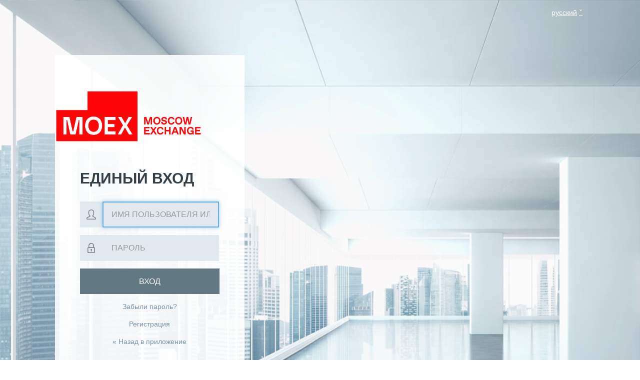

--- FILE ---
content_type: text/html;charset=utf-8
request_url: https://sso.moex.com/auth/realms/SSO/protocol/openid-connect/auth?kc_locale=ru&response_type=code&redirect_uri=https%3A%2F%2Fnsddata.ru%2Fru%2Fnews%2Fview%2F992160&client_id=NSDDATA&nonce=c1929c3a97ae35e7ee6edd03f3e402e2&state=300e3eaace96b5d2477be3f31b222d78&scope=openid
body_size: 2660
content:
<!DOCTYPE html PUBLIC "-//W3C//DTD XHTML 1.0 Transitional//EN"  "http://www.w3.org/TR/xhtml1/DTD/xhtml1-transitional.dtd">
<html xmlns="http://www.w3.org/1999/xhtml" xmlns="http://www.w3.org/1999/html">
<head>
    <meta charset="utf-8">
    <meta http-equiv="Content-Type" content="text/html; charset=UTF-8" />
    <meta name="robots" content="noindex, nofollow">

            <meta name="viewport" content="width=device-width,initial-scale=1"/>
    <title>Вход SSO</title>
    <link rel="icon" href="/auth/resources/g0gaa/login/moex_theme/theme/moex_theme/login/resources/img/favicon.svg" />
            <link href="/auth/resources/g0gaa/login/moex_theme/node_modules/patternfly/dist/css/patternfly.min.css" rel="stylesheet" />
            <link href="/auth/resources/g0gaa/login/moex_theme/node_modules/patternfly/dist/css/patternfly-additions.min.css" rel="stylesheet" />
            <link href="/auth/resources/g0gaa/login/moex_theme/lib/zocial/zocial.css" rel="stylesheet" />
            <link href="/auth/resources/g0gaa/login/moex_theme/css/login.css" rel="stylesheet" />
            <link href="/auth/resources/g0gaa/login/moex_theme/css/library.css" rel="stylesheet" />
            <link href="/auth/resources/g0gaa/login/moex_theme/css/main.css" rel="stylesheet" />
            <link href="/auth/resources/g0gaa/login/moex_theme/css/googlefonts.css" rel="stylesheet" />
			</head>
<body>
<div class="page _login page_for_login">
    <div class="page__main">
        <div class="container">
            <div class="login-content">
				<div class="row">
                        <div id="kc-locale">
                            <div id="kc-locale-wrapper" class="">
                                <div class="kc-dropdown" id="kc-locale-dropdown">
                                    <a href="#" id="kc-current-locale-link">русский</a>
                                    <ul>
                                <li class="kc-dropdown-item"><a href="/auth/realms/SSO/login-actions/authenticate?client_id=NSDDATA&amp;tab_id=MVZl3t_3Ar8&amp;client_data=eyJydSI6Imh0dHBzOi8vbnNkZGF0YS5ydS9ydS9uZXdzL3ZpZXcvOTkyMTYwIiwicnQiOiJjb2RlIiwic3QiOiIzMDBlM2VhYWNlOTZiNWQyNDc3YmUzZjMxYjIyMmQ3OCJ9&amp;execution=146bfd48-6f9e-4369-80b5-191133b31f41&amp;kc_locale=en">английский (English)</a></li>
                                <li class="kc-dropdown-item"><a href="/auth/realms/SSO/login-actions/authenticate?client_id=NSDDATA&amp;tab_id=MVZl3t_3Ar8&amp;client_data=eyJydSI6Imh0dHBzOi8vbnNkZGF0YS5ydS9ydS9uZXdzL3ZpZXcvOTkyMTYwIiwicnQiOiJjb2RlIiwic3QiOiIzMDBlM2VhYWNlOTZiNWQyNDc3YmUzZjMxYjIyMmQ3OCJ9&amp;execution=146bfd48-6f9e-4369-80b5-191133b31f41&amp;kc_locale=ru">русский</a></li>
                                    </ul>
                                </div>
                            </div>
                        </div>
				</div>
                <div class="row">
					<div class="col-md-9 col-sm-10">
						<div class="login-form">
							<a href="https://moex.com/" class="login-form__logo"><img src="/auth/resources/g0gaa/login/moex_theme/img/eng-logo.png" alt="Московская Биржа" class="login-form__logo-image"></a>
									<form action="https://sso.moex.com/auth/realms/SSO/login-actions/authenticate?session_code=oUUOYRngP2YmFl4UyyRJdaqW7pi43P37kiMFXUN8hZY&amp;execution=146bfd48-6f9e-4369-80b5-191133b31f41&amp;client_id=NSDDATA&amp;tab_id=MVZl3t_3Ar8&amp;client_data=eyJydSI6Imh0dHBzOi8vbnNkZGF0YS5ydS9ydS9uZXdzL3ZpZXcvOTkyMTYwIiwicnQiOiJjb2RlIiwic3QiOiIzMDBlM2VhYWNlOTZiNWQyNDc3YmUzZjMxYjIyMmQ3OCJ9" class="new_user" id="Form1" method="post">
							<div class="h1">
								<b>Единый вход</b>
							</div>
							<div class="form-group">
								<div class="input-group">
									<div class="input-group-addon">
										<span class="icon _login"/>
									</div>
									<input autofocus type="text" name="credentials" placeholder="Имя пользователя или E-mail" class="form-control input-lg">
								</div>
							</div>
							<div class="form-group">
								<div class="input-group">
									<div class="input-group-addon">
										<span class="icon _password"/>
									</div>
									<input type="password" name="password" placeholder="Пароль" class="form-control input-lg">
								</div>
							</div>
							<input type="hidden" name="CSRF" value="ATeTJ5DV8EZobv6aZfaTOVOtSLvGzCJVq7nkWTJrFqE=">
							<div class="form-group">
								<button type="submit" class="btn btn-default btn-lg btn-block">Вход</button>
							</div>
							<div class="form-group text-center">
								<a href="https://passport.moex.com/password/recovery" class="login-form__link">Забыли пароль?</a>
							</div>
							<div class="form-group text-center">
								<a href="https://passport.moex.com/registration" class="login-form__link">Регистрация</a>
							</div>
							<div class="form-group text-center">
								<a href="https://nsddata.ru" class="login-form__link">&laquo; Назад в приложение</a>
							</div>
						</form>
						</div>
					</div>
							</div>

            </div>
        </div>
    </div>
    <div class="page__old-ie-text">
        <div class="container">
            <div class="old-ie-text">
                <div class="old-ie-text__logo">
                    <a href="http://moex.com">
                        <img src="/auth/resources/g0gaa/login/moex_theme/theme/moex_theme/login/resources/img/eng-logo.png" alt="Московская Биржа"/>
                    </a>
                </div>
                <div class="old-ie-text__content">
                    <div role="alert" class="alert alert-warning">
                        Вы используете устаревший браузер. Пожалуйста,<a href="http://browsehappy.com/" target="_blank"> обновите Ваш браузер</a>
                    </div>
                </div>
            </div>
        </div>
    </div>
    <div class="page__footer footer_login">

        <div class="footer">
            <div>
                <div class="container container-24">
                    <div class="footer__inner">


                        <div class="row">
                            <div class="col-md-6 col-sm-7">
                                <div class="footer-tel" style="padding-left: 25px;">
                                    <div class="footer-tel__text">Телефоны для справок:</div>
                                    <div class="footer-tel__item">
                                        +7 495
                                        <b>232-05-55</b>
                                    </div>
                                    <div class="footer-tel__item">
                                        +7 495
                                        <b>363-32-32</b>
                                    </div>
                                </div>
                            </div>
                            <div class="col-md-12 col-sm-12">
                                <div class="footer-text">Copyright © Московская Биржа, 2011 - 2024. Все права на информацию и аналитические материалы, размещенные на настоящем сайте Биржи, защищены в соответствии с российским законодательством. Прежде чем приступить к использованию сайта предлагаем ознакомиться с Пользовательским соглашением. Воспроизведение, распространение и иное использование информации, размещенной на сайте Биржи, или ее части допускается только с предварительного письменного согласия Биржи.</div>
                            </div>
                        </div>
                    </div>
                </div>
            </div>
        </div>


    </div>
    <!-- Modal -->
</div>
</body>
</html>


--- FILE ---
content_type: text/css
request_url: https://sso.moex.com/auth/resources/g0gaa/login/moex_theme/css/login.css
body_size: 5519
content:
.login-pf body {
    background: #0f0f0f url("../img/keycloak-bg.png") top left no-repeat;
    background-size: cover;
}

.alert-error {
    background-color: #ffffff;
    border-color: #cc0000;
    color: #333333;
}

#kc-locale ul {
    display: none;
    position: absolute;
    background-color: #fff;
    list-style: none;
    right: 20px;
    top: 30px;
    width: 200px;
    padding: 2px;
}

#kc-locale:hover ul {
    display: block;
    margin: 0;
}

#kc-locale ul li a {
    display: block;
    padding: 1px 11px;
    color: #000 !important;
    border: 1px solid #fff;
    text-decoration: none;
    display:block;
    line-height: 20px;
}

#kc-locale ul li a:hover {
    color: #4d5258;
    background-color: #d4edfa;
    border-color: #b3d3e7;
}

#kc-locale-dropdown a {
    color: #fff;
}

#kc-locale-dropdown a:hover {
    text-decoration: none;
}

a#kc-current-locale-link {
    display: block;
    padding: 5px;
}

a#kc-current-locale-link:hover {
    background-color: rgba(0,0,0,0.2);
}

a#kc-current-locale-link::after {
    content: "\2c5";
    margin-left: 4px;
}

.login-pf .container {
    padding-top: 40px;
}

.login-pf a:hover {
    color: #0099d3;
}

#kc-logo {
    width: 100%;
}

#kc-logo-wrapper {
    background-image: url("../img/keycloak-logo.png");
    background-repeat: no-repeat;

    height: 57px;
    width: 125px;
}

div.kc-logo-text {
    background-image: url("../img/keycloak-logo-text.png");
    background-repeat: no-repeat;
    width: 250px;
    height: 38px;
}

div.kc-logo-text span {
    display: none;
}

#kc-header {
    color: #fff;
    overflow: visible;
    padding-left: 80px;
    white-space: nowrap;
}

#kc-header-wrapper {
    font-size: 26px;
    text-transform: uppercase;
    line-height: 1.2em;
    margin-bottom: 15px;
}

#kc-content {
    position: relative;
}

#kc-content-wrapper {
    overflow-y: hidden;
}

#kc-info {
    padding-bottom: 200px;
    margin-bottom: -200px;
}

#kc-info-wrapper {
    font-size: 13px;
}

#kc-form-options span {
    display: block;
}

#kc-terms-text {
    margin-bottom: 20px;
}

#kc-registration {
    margin-bottom: 15px;
}

/* TOTP */

ol#kc-totp-settings {
    margin: 0;
    padding: 0;
}

ol#kc-totp-settings li {
    margin-top: 1em;
}

ol#kc-totp-settings li:first-of-type {
    margin-top: 0;
}

#kc-totp-secret-qr-code {
    max-width:150px;
    max-height:150px;
}

#kc-totp-secret-key {
    background-color: #fff;
    color: #333333;
    font-size: 16px;
    padding: 10px;
}

/* OAuth */

#kc-oauth h3 {
    margin-top: 0;
}

#kc-oauth ul {
    list-style: none;
    padding: 0;
    margin: 0;
}

#kc-oauth ul li {
    border-top: 1px solid rgba(255, 255, 255, 0.1);
    font-size: 12px;
    padding: 10px 30px;
}

#kc-oauth ul li:first-of-type {
    border-top: 0;
}

#kc-oauth .kc-role {
    display: inline-block;
    width: 50%;
}

/* Code */
#kc-code textarea {
    width: 100%;
    height: 8em;
}

/* Social */

#kc-social-providers ul {
    padding: 0;
    margin: 0;
}

#kc-social-providers li {
    display: block;
    margin-top: 5px;
}

#kc-social-providers li:first-of-type {
    margin-top: 0;
}

.zocial {
    width: 150px;
}

.zocial:hover {
    color: #fff !important;
}

.zocial.facebook,
.zocial.github,
.zocial.google,
.zocial.microsoft,
.zocial.stackoverflow,
.zocial.linkedin,
.zocial.twitter {
    background-image: none;
    border-radius: 2px;

    font-family: "Open Sans", sans-serif;
    font-weight: normal;

    box-shadow: none;
    text-shadow: none;
}

.zocial.google {
    background-color: #dd4b39 !important;
}

.zocial.facebook:hover,
.zocial.github:hover,
.zocial.google:hover,
.zocial.microsoft:hover,
.zocial.stackoverflow:hover,
.zocial.linkedin:hover,
.zocial.twitter:hover {
    background-image: linear-gradient(rgba(0, 0, 0, 0.2) 0%, rgba(0, 0, 0, 0.2) 100%) !important;
}

/* Copy of zocial windows classes to be used for microsoft's social provider button */
.zocial.microsoft {background-color: #0052a4; color: #fff;}
.zocial.microsoft:before { content: "\f15d"; }

@media (min-width: 768px) {
    #kc-container-wrapper {
        position: absolute;
        width: 100%;
    }

    #kc-logo-wrapper {
        position: absolute;
        top: 50px;
        right: 50px;
    }

    .login-pf .container {
        padding-right: 80px;
    }

    #kc-locale {
        position: absolute;
        width: 200px;
        top: 10px;
        right: 0px;
        text-align: right;
        z-index: 9999;
    }
}

@media (max-width: 767px) {

    #kc-logo-wrapper {
        background-position: center;
        width: 100%;
        margin: 20px 0;
    }

    #kc-header {
        padding-left: 15px;
        padding-right: 15px;
        float: none;
        text-align: center;
    }

    #kc-form {
        float: none;
    }

    #kc-info-wrapper {
        border-top: 1px solid rgba(255, 255, 255, 0.1);
        margin-top: 15px;
        padding-top: 15px;
        padding-left: 0px;
        padding-right: 15px;
    }

    #kc-social-providers li {
        display: inline-block;
        margin-right: 5px;
    }

    .login-pf .container {
        padding-top: 15px;
        padding-bottom: 15px;
    }

    #kc-locale {
        position: absolute;
        width: 200px;
        top: 10px;
        right: 0px;
        text-align: right;
        z-index: 9999;
    }
}

@media (min-height: 646px) {
    #kc-container-wrapper {
        bottom: 12%;
    }
}

@media (max-height: 645px) {
    #kc-container-wrapper {
        padding-top: 50px;
        top: 20%;
    }
}


--- FILE ---
content_type: text/css
request_url: https://sso.moex.com/auth/resources/g0gaa/login/moex_theme/css/main.css
body_size: 269938
content:
/*!
 * Bootstrap v3.3.7 (http://getbootstrap.com)
 * Copyright 2011-2016 Twitter, Inc.
 * Licensed under MIT (https://github.com/twbs/bootstrap/blob/master/LICENSE)
 */
/*! normalize.css v3.0.3 | MIT License | github.com/necolas/normalize.css */
html {
  font-family: sans-serif;
  -ms-text-size-adjust: 100%;
  -webkit-text-size-adjust: 100%;
}
body {
  margin: 0;
}
article,
aside,
details,
figcaption,
figure,
footer,
header,
hgroup,
main,
menu,
nav,
section,
summary {
  display: block;
}
audio,
canvas,
progress,
video {
  display: inline-block;
  vertical-align: baseline;
}
audio:not([controls]) {
  display: none;
  height: 0;
}
[hidden],
template {
  display: none;
}
a {
  background-color: transparent;
}
a:active,
a:hover {
  outline: 0;
}
abbr[title] {
  border-bottom: 1px dotted;
}
b,
strong {
  font-weight: bold;
}
dfn {
  font-style: italic;
}
h1 {
  font-size: 2em;
  margin: 0.67em 0;
}
mark {
  background: #ff0;
  color: #000;
}
small {
  font-size: 80%;
}
sub,
sup {
  font-size: 75%;
  line-height: 0;
  position: relative;
  vertical-align: baseline;
}
sup {
  top: -0.5em;
}
sub {
  bottom: -0.25em;
}
img {
  border: 0;
}
svg:not(:root) {
  overflow: hidden;
}
figure {
  margin: 1em 40px;
}
hr {
  box-sizing: content-box;
  height: 0;
}
pre {
  overflow: auto;
}
code,
kbd,
pre,
samp {
  font-family: monospace, monospace;
  font-size: 1em;
}
button,
input,
optgroup,
select,
textarea {
  color: inherit;
  font: inherit;
  margin: 0;
}
button {
  overflow: visible;
}
button,
select {
  text-transform: none;
}
button,
html input[type="button"],
input[type="reset"],
input[type="submit"] {
  -webkit-appearance: button;
  cursor: pointer;
}
button[disabled],
html input[disabled] {
  cursor: default;
}
button::-moz-focus-inner,
input::-moz-focus-inner {
  border: 0;
  padding: 0;
}
input {
  line-height: normal;
}
input[type="checkbox"],
input[type="radio"] {
  box-sizing: border-box;
  padding: 0;
}
input[type="number"]::-webkit-inner-spin-button,
input[type="number"]::-webkit-outer-spin-button {
  height: auto;
}
input[type="search"] {
  -webkit-appearance: textfield;
  box-sizing: content-box;
}
input[type="search"]::-webkit-search-cancel-button,
input[type="search"]::-webkit-search-decoration {
  -webkit-appearance: none;
}
fieldset {
  border: 1px solid #c0c0c0;
  margin: 0 2px;
  padding: 0.35em 0.625em 0.75em;
}
legend {
  border: 0;
  padding: 0;
}
textarea {
  overflow: auto;
}
optgroup {
  font-weight: bold;
}
table {
  border-collapse: collapse;
  border-spacing: 0;
}
td,
th {
  padding: 0;
}
/*! Source: https://github.com/h5bp/html5-boilerplate/blob/master/src/css/main.css */
@media print {
  *,
  *:before,
  *:after {
    background: transparent !important;
    color: #000 !important;
    box-shadow: none !important;
    text-shadow: none !important;
  }
  a,
  a:visited {
    text-decoration: underline;
  }
  a[href]:after {
    content: " (" attr(href) ")";
  }
  abbr[title]:after {
    content: " (" attr(title) ")";
  }
  a[href^="#"]:after,
  a[href^="javascript:"]:after {
    content: "";
  }
  pre,
  blockquote {
    border: 1px solid #999;
    page-break-inside: avoid;
  }
  thead {
    display: table-header-group;
  }
  tr,
  img {
    page-break-inside: avoid;
  }
  img {
    max-width: 100% !important;
  }
  p,
  h2,
  h3 {
    orphans: 3;
    widows: 3;
  }
  h2,
  h3 {
    page-break-after: avoid;
  }
  .navbar {
    display: none;
  }
  .btn > .caret,
  .dropup > .btn > .caret {
    border-top-color: #000 !important;
  }
  .label {
    border: 1px solid #000;
  }
  .table {
    border-collapse: collapse !important;
  }
  .table td,
  .table th {
    background-color: #fff !important;
  }
  .table-bordered th,
  .table-bordered td {
    border: 1px solid #ddd !important;
  }
}
@font-face {
  font-family: 'Glyphicons Halflings';
  src: url('../fonts/glyphicons-halflings-regular.eot');
  src: url('../fonts/glyphicons-halflings-regular.eot?#iefix') format('embedded-opentype'), url('../fonts/glyphicons-halflings-regular.woff2') format('woff2'), url('../fonts/glyphicons-halflings-regular.woff') format('woff'), url('../fonts/glyphicons-halflings-regular.ttf') format('truetype'), url('../fonts/glyphicons-halflings-regular.svg#glyphicons_halflingsregular') format('svg');
}
.glyphicon {
  position: relative;
  top: 1px;
  display: inline-block;
  font-family: 'Glyphicons Halflings';
  font-style: normal;
  font-weight: normal;
  line-height: 1;
  -webkit-font-smoothing: antialiased;
  -moz-osx-font-smoothing: grayscale;
}
.glyphicon-asterisk:before {
  content: "\002a";
}
.glyphicon-plus:before {
  content: "\002b";
}
.glyphicon-euro:before,
.glyphicon-eur:before {
  content: "\20ac";
}
.glyphicon-minus:before {
  content: "\2212";
}
.glyphicon-cloud:before {
  content: "\2601";
}
.glyphicon-envelope:before {
  content: "\2709";
}
.glyphicon-pencil:before {
  content: "\270f";
}
.glyphicon-glass:before {
  content: "\e001";
}
.glyphicon-music:before {
  content: "\e002";
}
.glyphicon-search:before {
  content: "\e003";
}
.glyphicon-heart:before {
  content: "\e005";
}
.glyphicon-star:before {
  content: "\e006";
}
.glyphicon-star-empty:before {
  content: "\e007";
}
.glyphicon-user:before {
  content: "\e008";
}
.glyphicon-film:before {
  content: "\e009";
}
.glyphicon-th-large:before {
  content: "\e010";
}
.glyphicon-th:before {
  content: "\e011";
}
.glyphicon-th-list:before {
  content: "\e012";
}
.glyphicon-ok:before {
  content: "\e013";
}
.glyphicon-remove:before {
  content: "\e014";
}
.glyphicon-zoom-in:before {
  content: "\e015";
}
.glyphicon-zoom-out:before {
  content: "\e016";
}
.glyphicon-off:before {
  content: "\e017";
}
.glyphicon-signal:before {
  content: "\e018";
}
.glyphicon-cog:before {
  content: "\e019";
}
.glyphicon-trash:before {
  content: "\e020";
}
.glyphicon-home:before {
  content: "\e021";
}
.glyphicon-file:before {
  content: "\e022";
}
.glyphicon-time:before {
  content: "\e023";
}
.glyphicon-road:before {
  content: "\e024";
}
.glyphicon-download-alt:before {
  content: "\e025";
}
.glyphicon-download:before {
  content: "\e026";
}
.glyphicon-upload:before {
  content: "\e027";
}
.glyphicon-inbox:before {
  content: "\e028";
}
.glyphicon-play-circle:before {
  content: "\e029";
}
.glyphicon-repeat:before {
  content: "\e030";
}
.glyphicon-refresh:before {
  content: "\e031";
}
.glyphicon-list-alt:before {
  content: "\e032";
}
.glyphicon-lock:before {
  content: "\e033";
}
.glyphicon-flag:before {
  content: "\e034";
}
.glyphicon-headphones:before {
  content: "\e035";
}
.glyphicon-volume-off:before {
  content: "\e036";
}
.glyphicon-volume-down:before {
  content: "\e037";
}
.glyphicon-volume-up:before {
  content: "\e038";
}
.glyphicon-qrcode:before {
  content: "\e039";
}
.glyphicon-barcode:before {
  content: "\e040";
}
.glyphicon-tag:before {
  content: "\e041";
}
.glyphicon-tags:before {
  content: "\e042";
}
.glyphicon-book:before {
  content: "\e043";
}
.glyphicon-bookmark:before {
  content: "\e044";
}
.glyphicon-print:before {
  content: "\e045";
}
.glyphicon-camera:before {
  content: "\e046";
}
.glyphicon-font:before {
  content: "\e047";
}
.glyphicon-bold:before {
  content: "\e048";
}
.glyphicon-italic:before {
  content: "\e049";
}
.glyphicon-text-height:before {
  content: "\e050";
}
.glyphicon-text-width:before {
  content: "\e051";
}
.glyphicon-align-left:before {
  content: "\e052";
}
.glyphicon-align-center:before {
  content: "\e053";
}
.glyphicon-align-right:before {
  content: "\e054";
}
.glyphicon-align-justify:before {
  content: "\e055";
}
.glyphicon-list:before {
  content: "\e056";
}
.glyphicon-indent-left:before {
  content: "\e057";
}
.glyphicon-indent-right:before {
  content: "\e058";
}
.glyphicon-facetime-video:before {
  content: "\e059";
}
.glyphicon-picture:before {
  content: "\e060";
}
.glyphicon-map-marker:before {
  content: "\e062";
}
.glyphicon-adjust:before {
  content: "\e063";
}
.glyphicon-tint:before {
  content: "\e064";
}
.glyphicon-edit:before {
  content: "\e065";
}
.glyphicon-share:before {
  content: "\e066";
}
.glyphicon-check:before {
  content: "\e067";
}
.glyphicon-move:before {
  content: "\e068";
}
.glyphicon-step-backward:before {
  content: "\e069";
}
.glyphicon-fast-backward:before {
  content: "\e070";
}
.glyphicon-backward:before {
  content: "\e071";
}
.glyphicon-play:before {
  content: "\e072";
}
.glyphicon-pause:before {
  content: "\e073";
}
.glyphicon-stop:before {
  content: "\e074";
}
.glyphicon-forward:before {
  content: "\e075";
}
.glyphicon-fast-forward:before {
  content: "\e076";
}
.glyphicon-step-forward:before {
  content: "\e077";
}
.glyphicon-eject:before {
  content: "\e078";
}
.glyphicon-chevron-left:before {
  content: "\e079";
}
.glyphicon-chevron-right:before {
  content: "\e080";
}
.glyphicon-plus-sign:before {
  content: "\e081";
}
.glyphicon-minus-sign:before {
  content: "\e082";
}
.glyphicon-remove-sign:before {
  content: "\e083";
}
.glyphicon-ok-sign:before {
  content: "\e084";
}
.glyphicon-question-sign:before {
  content: "\e085";
}
.glyphicon-info-sign:before {
  content: "\e086";
}
.glyphicon-screenshot:before {
  content: "\e087";
}
.glyphicon-remove-circle:before {
  content: "\e088";
}
.glyphicon-ok-circle:before {
  content: "\e089";
}
.glyphicon-ban-circle:before {
  content: "\e090";
}
.glyphicon-arrow-left:before {
  content: "\e091";
}
.glyphicon-arrow-right:before {
  content: "\e092";
}
.glyphicon-arrow-up:before {
  content: "\e093";
}
.glyphicon-arrow-down:before {
  content: "\e094";
}
.glyphicon-share-alt:before {
  content: "\e095";
}
.glyphicon-resize-full:before {
  content: "\e096";
}
.glyphicon-resize-small:before {
  content: "\e097";
}
.glyphicon-exclamation-sign:before {
  content: "\e101";
}
.glyphicon-gift:before {
  content: "\e102";
}
.glyphicon-leaf:before {
  content: "\e103";
}
.glyphicon-fire:before {
  content: "\e104";
}
.glyphicon-eye-open:before {
  content: "\e105";
}
.glyphicon-eye-close:before {
  content: "\e106";
}
.glyphicon-warning-sign:before {
  content: "\e107";
}
.glyphicon-plane:before {
  content: "\e108";
}
.glyphicon-calendar:before {
  content: "\e109";
}
.glyphicon-random:before {
  content: "\e110";
}
.glyphicon-comment:before {
  content: "\e111";
}
.glyphicon-magnet:before {
  content: "\e112";
}
.glyphicon-chevron-up:before {
  content: "\e113";
}
.glyphicon-chevron-down:before {
  content: "\e114";
}
.glyphicon-retweet:before {
  content: "\e115";
}
.glyphicon-shopping-cart:before {
  content: "\e116";
}
.glyphicon-folder-close:before {
  content: "\e117";
}
.glyphicon-folder-open:before {
  content: "\e118";
}
.glyphicon-resize-vertical:before {
  content: "\e119";
}
.glyphicon-resize-horizontal:before {
  content: "\e120";
}
.glyphicon-hdd:before {
  content: "\e121";
}
.glyphicon-bullhorn:before {
  content: "\e122";
}
.glyphicon-bell:before {
  content: "\e123";
}
.glyphicon-certificate:before {
  content: "\e124";
}
.glyphicon-thumbs-up:before {
  content: "\e125";
}
.glyphicon-thumbs-down:before {
  content: "\e126";
}
.glyphicon-hand-right:before {
  content: "\e127";
}
.glyphicon-hand-left:before {
  content: "\e128";
}
.glyphicon-hand-up:before {
  content: "\e129";
}
.glyphicon-hand-down:before {
  content: "\e130";
}
.glyphicon-circle-arrow-right:before {
  content: "\e131";
}
.glyphicon-circle-arrow-left:before {
  content: "\e132";
}
.glyphicon-circle-arrow-up:before {
  content: "\e133";
}
.glyphicon-circle-arrow-down:before {
  content: "\e134";
}
.glyphicon-globe:before {
  content: "\e135";
}
.glyphicon-wrench:before {
  content: "\e136";
}
.glyphicon-tasks:before {
  content: "\e137";
}
.glyphicon-filter:before {
  content: "\e138";
}
.glyphicon-briefcase:before {
  content: "\e139";
}
.glyphicon-fullscreen:before {
  content: "\e140";
}
.glyphicon-dashboard:before {
  content: "\e141";
}
.glyphicon-paperclip:before {
  content: "\e142";
}
.glyphicon-heart-empty:before {
  content: "\e143";
}
.glyphicon-link:before {
  content: "\e144";
}
.glyphicon-phone:before {
  content: "\e145";
}
.glyphicon-pushpin:before {
  content: "\e146";
}
.glyphicon-usd:before {
  content: "\e148";
}
.glyphicon-gbp:before {
  content: "\e149";
}
.glyphicon-sort:before {
  content: "\e150";
}
.glyphicon-sort-by-alphabet:before {
  content: "\e151";
}
.glyphicon-sort-by-alphabet-alt:before {
  content: "\e152";
}
.glyphicon-sort-by-order:before {
  content: "\e153";
}
.glyphicon-sort-by-order-alt:before {
  content: "\e154";
}
.glyphicon-sort-by-attributes:before {
  content: "\e155";
}
.glyphicon-sort-by-attributes-alt:before {
  content: "\e156";
}
.glyphicon-unchecked:before {
  content: "\e157";
}
.glyphicon-expand:before {
  content: "\e158";
}
.glyphicon-collapse-down:before {
  content: "\e159";
}
.glyphicon-collapse-up:before {
  content: "\e160";
}
.glyphicon-log-in:before {
  content: "\e161";
}
.glyphicon-flash:before {
  content: "\e162";
}
.glyphicon-log-out:before {
  content: "\e163";
}
.glyphicon-new-window:before {
  content: "\e164";
}
.glyphicon-record:before {
  content: "\e165";
}
.glyphicon-save:before {
  content: "\e166";
}
.glyphicon-open:before {
  content: "\e167";
}
.glyphicon-saved:before {
  content: "\e168";
}
.glyphicon-import:before {
  content: "\e169";
}
.glyphicon-export:before {
  content: "\e170";
}
.glyphicon-send:before {
  content: "\e171";
}
.glyphicon-floppy-disk:before {
  content: "\e172";
}
.glyphicon-floppy-saved:before {
  content: "\e173";
}
.glyphicon-floppy-remove:before {
  content: "\e174";
}
.glyphicon-floppy-save:before {
  content: "\e175";
}
.glyphicon-floppy-open:before {
  content: "\e176";
}
.glyphicon-credit-card:before {
  content: "\e177";
}
.glyphicon-transfer:before {
  content: "\e178";
}
.glyphicon-cutlery:before {
  content: "\e179";
}
.glyphicon-header:before {
  content: "\e180";
}
.glyphicon-compressed:before {
  content: "\e181";
}
.glyphicon-earphone:before {
  content: "\e182";
}
.glyphicon-phone-alt:before {
  content: "\e183";
}
.glyphicon-tower:before {
  content: "\e184";
}
.glyphicon-stats:before {
  content: "\e185";
}
.glyphicon-sd-video:before {
  content: "\e186";
}
.glyphicon-hd-video:before {
  content: "\e187";
}
.glyphicon-subtitles:before {
  content: "\e188";
}
.glyphicon-sound-stereo:before {
  content: "\e189";
}
.glyphicon-sound-dolby:before {
  content: "\e190";
}
.glyphicon-sound-5-1:before {
  content: "\e191";
}
.glyphicon-sound-6-1:before {
  content: "\e192";
}
.glyphicon-sound-7-1:before {
  content: "\e193";
}
.glyphicon-copyright-mark:before {
  content: "\e194";
}
.glyphicon-registration-mark:before {
  content: "\e195";
}
.glyphicon-cloud-download:before {
  content: "\e197";
}
.glyphicon-cloud-upload:before {
  content: "\e198";
}
.glyphicon-tree-conifer:before {
  content: "\e199";
}
.glyphicon-tree-deciduous:before {
  content: "\e200";
}
.glyphicon-cd:before {
  content: "\e201";
}
.glyphicon-save-file:before {
  content: "\e202";
}
.glyphicon-open-file:before {
  content: "\e203";
}
.glyphicon-level-up:before {
  content: "\e204";
}
.glyphicon-copy:before {
  content: "\e205";
}
.glyphicon-paste:before {
  content: "\e206";
}
.glyphicon-alert:before {
  content: "\e209";
}
.glyphicon-equalizer:before {
  content: "\e210";
}
.glyphicon-king:before {
  content: "\e211";
}
.glyphicon-queen:before {
  content: "\e212";
}
.glyphicon-pawn:before {
  content: "\e213";
}
.glyphicon-bishop:before {
  content: "\e214";
}
.glyphicon-knight:before {
  content: "\e215";
}
.glyphicon-baby-formula:before {
  content: "\e216";
}
.glyphicon-tent:before {
  content: "\26fa";
}
.glyphicon-blackboard:before {
  content: "\e218";
}
.glyphicon-bed:before {
  content: "\e219";
}
.glyphicon-apple:before {
  content: "\f8ff";
}
.glyphicon-erase:before {
  content: "\e221";
}
.glyphicon-hourglass:before {
  content: "\231b";
}
.glyphicon-lamp:before {
  content: "\e223";
}
.glyphicon-duplicate:before {
  content: "\e224";
}
.glyphicon-piggy-bank:before {
  content: "\e225";
}
.glyphicon-scissors:before {
  content: "\e226";
}
.glyphicon-bitcoin:before {
  content: "\e227";
}
.glyphicon-btc:before {
  content: "\e227";
}
.glyphicon-xbt:before {
  content: "\e227";
}
.glyphicon-yen:before {
  content: "\00a5";
}
.glyphicon-jpy:before {
  content: "\00a5";
}
.glyphicon-ruble:before {
  content: "\20bd";
}
.glyphicon-rub:before {
  content: "\20bd";
}
.glyphicon-scale:before {
  content: "\e230";
}
.glyphicon-ice-lolly:before {
  content: "\e231";
}
.glyphicon-ice-lolly-tasted:before {
  content: "\e232";
}
.glyphicon-education:before {
  content: "\e233";
}
.glyphicon-option-horizontal:before {
  content: "\e234";
}
.glyphicon-option-vertical:before {
  content: "\e235";
}
.glyphicon-menu-hamburger:before {
  content: "\e236";
}
.glyphicon-modal-window:before {
  content: "\e237";
}
.glyphicon-oil:before {
  content: "\e238";
}
.glyphicon-grain:before {
  content: "\e239";
}
.glyphicon-sunglasses:before {
  content: "\e240";
}
.glyphicon-text-size:before {
  content: "\e241";
}
.glyphicon-text-color:before {
  content: "\e242";
}
.glyphicon-text-background:before {
  content: "\e243";
}
.glyphicon-object-align-top:before {
  content: "\e244";
}
.glyphicon-object-align-bottom:before {
  content: "\e245";
}
.glyphicon-object-align-horizontal:before {
  content: "\e246";
}
.glyphicon-object-align-left:before {
  content: "\e247";
}
.glyphicon-object-align-vertical:before {
  content: "\e248";
}
.glyphicon-object-align-right:before {
  content: "\e249";
}
.glyphicon-triangle-right:before {
  content: "\e250";
}
.glyphicon-triangle-left:before {
  content: "\e251";
}
.glyphicon-triangle-bottom:before {
  content: "\e252";
}
.glyphicon-triangle-top:before {
  content: "\e253";
}
.glyphicon-console:before {
  content: "\e254";
}
.glyphicon-superscript:before {
  content: "\e255";
}
.glyphicon-subscript:before {
  content: "\e256";
}
.glyphicon-menu-left:before {
  content: "\e257";
}
.glyphicon-menu-right:before {
  content: "\e258";
}
.glyphicon-menu-down:before {
  content: "\e259";
}
.glyphicon-menu-up:before {
  content: "\e260";
}
* {
  box-sizing: border-box;
}
*:before,
*:after {
  box-sizing: border-box;
}
html {
  font-size: 10px;
  -webkit-tap-highlight-color: rgba(0, 0, 0, 0);
}
body {
  font-family: Arial, sans-serif;
  font-size: 14px;
  line-height: 1.42857143;
  color: #415058;
  background-color: #fff;
}
input,
button,
select,
textarea {
  font-family: inherit;
  font-size: inherit;
  line-height: inherit;
}
a {
  color: #c7102d;
  text-decoration: none;
}
a:hover,
a:focus {
  color: #800a1d;
  text-decoration: underline;
}
a:focus {
  outline: 5px auto -webkit-focus-ring-color;
  outline-offset: -2px;
}
figure {
  margin: 0;
}
img {
  vertical-align: middle;
}
.img-responsive,
.thumbnail > img,
.thumbnail a > img,
.carousel-inner > .item > img,
.carousel-inner > .item > a > img {
  display: block;
  max-width: 100%;
  height: auto;
}
.img-rounded {
  border-radius: 0;
}
.img-thumbnail {
  padding: 4px;
  line-height: 1.42857143;
  background-color: #fff;
  border: 1px solid #ddd;
  border-radius: 0;
  -webkit-transition: all 0.2s ease-in-out;
  transition: all 0.2s ease-in-out;
  display: inline-block;
  max-width: 100%;
  height: auto;
}
.img-circle {
  border-radius: 50%;
}
hr {
  margin-top: 20px;
  margin-bottom: 20px;
  border: 0;
  border-top: 1px solid #eeeeee;
}
.sr-only {
  position: absolute;
  width: 1px;
  height: 1px;
  margin: -1px;
  padding: 0;
  overflow: hidden;
  clip: rect(0, 0, 0, 0);
  border: 0;
}
.sr-only-focusable:active,
.sr-only-focusable:focus {
  position: static;
  width: auto;
  height: auto;
  margin: 0;
  overflow: visible;
  clip: auto;
}
[role="button"] {
  cursor: pointer;
}
h1,
h2,
h3,
h4,
h5,
h6,
.h1,
.h2,
.h3,
.h4,
.h5,
.h6 {
  font-family: inherit;
  font-weight: 500;
  line-height: 1.1;
  color: #323f47;
}
h1 small,
h2 small,
h3 small,
h4 small,
h5 small,
h6 small,
.h1 small,
.h2 small,
.h3 small,
.h4 small,
.h5 small,
.h6 small,
h1 .small,
h2 .small,
h3 .small,
h4 .small,
h5 .small,
h6 .small,
.h1 .small,
.h2 .small,
.h3 .small,
.h4 .small,
.h5 .small,
.h6 .small {
  font-weight: normal;
  line-height: 1;
  color: #777777;
}
h1,
.h1,
h2,
.h2,
h3,
.h3 {
  margin-top: 20px;
  margin-bottom: 10px;
}
h1 small,
.h1 small,
h2 small,
.h2 small,
h3 small,
.h3 small,
h1 .small,
.h1 .small,
h2 .small,
.h2 .small,
h3 .small,
.h3 .small {
  font-size: 65%;
}
h4,
.h4,
h5,
.h5,
h6,
.h6 {
  margin-top: 10px;
  margin-bottom: 10px;
}
h4 small,
.h4 small,
h5 small,
.h5 small,
h6 small,
.h6 small,
h4 .small,
.h4 .small,
h5 .small,
.h5 .small,
h6 .small,
.h6 .small {
  font-size: 75%;
}
h1,
.h1 {
  font-size: 30px;
}
h2,
.h2 {
  font-size: 22px;
}
h3,
.h3 {
  font-size: 18px;
}
h4,
.h4 {
  font-size: 14px;
}
h5,
.h5 {
  font-size: 14px;
}
h6,
.h6 {
  font-size: 12px;
}
p {
  margin: 0 0 10px;
}
.lead {
  margin-bottom: 20px;
  font-size: 16px;
  font-weight: 300;
  line-height: 1.4;
}
@media (min-width: 768px) {
  .lead {
    font-size: 21px;
  }
}
small,
.small {
  font-size: 71%;
}
mark,
.mark {
  background-color: #fcf8e3;
  padding: .2em;
}
.text-left {
  text-align: left;
}
.text-right {
  text-align: right;
}
.text-center {
  text-align: center;
}
.text-justify {
  text-align: justify;
}
.text-nowrap {
  white-space: nowrap;
}
.text-lowercase {
  text-transform: lowercase;
}
.text-uppercase {
  text-transform: uppercase;
}
.text-capitalize {
  text-transform: capitalize;
}
.text-muted {
  color: #777777;
}
.text-primary {
  color: #337ab7;
}
a.text-primary:hover,
a.text-primary:focus {
  color: #286090;
}
.text-success {
  color: #066f01;
}
a.text-success:hover,
a.text-success:focus {
  color: #033c01;
}
.text-info {
  color: #31708f;
}
a.text-info:hover,
a.text-info:focus {
  color: #245269;
}
.text-warning {
  color: #8a6d3b;
}
a.text-warning:hover,
a.text-warning:focus {
  color: #66512c;
}
.text-danger {
  color: #cc243e;
}
a.text-danger:hover,
a.text-danger:focus {
  color: #a11c31;
}
.bg-primary {
  color: #fff;
  background-color: #337ab7;
}
a.bg-primary:hover,
a.bg-primary:focus {
  background-color: #286090;
}
.bg-success {
  background-color: #dff0d8;
}
a.bg-success:hover,
a.bg-success:focus {
  background-color: #c1e2b3;
}
.bg-info {
  background-color: #d9edf7;
}
a.bg-info:hover,
a.bg-info:focus {
  background-color: #afd9ee;
}
.bg-warning {
  background-color: #fcf8e3;
}
a.bg-warning:hover,
a.bg-warning:focus {
  background-color: #f7ecb5;
}
.bg-danger {
  background-color: #f2dede;
}
a.bg-danger:hover,
a.bg-danger:focus {
  background-color: #e4b9b9;
}
.page-header {
  padding-bottom: 9px;
  margin: 40px 0 20px;
  border-bottom: 1px solid #eeeeee;
}
ul,
ol {
  margin-top: 0;
  margin-bottom: 10px;
}
ul ul,
ol ul,
ul ol,
ol ol {
  margin-bottom: 0;
}
.list-unstyled {
  padding-left: 0;
  list-style: none;
}
.list-inline {
  padding-left: 0;
  list-style: none;
  margin-left: -5px;
}
.list-inline > li {
  display: inline-block;
  padding-left: 5px;
  padding-right: 5px;
}
dl {
  margin-top: 0;
  margin-bottom: 20px;
}
dt,
dd {
  line-height: 1.42857143;
}
dt {
  font-weight: bold;
}
dd {
  margin-left: 0;
}
@media (min-width: 768px) {
  .dl-horizontal dt {
    float: left;
    width: 250px;
    clear: left;
    text-align: right;
    overflow: hidden;
    text-overflow: ellipsis;
    white-space: nowrap;
  }
  .dl-horizontal dd {
    margin-left: 270px;
  }
}
abbr[title],
abbr[data-original-title] {
  cursor: help;
  border-bottom: 1px dotted #777777;
}
.initialism {
  font-size: 90%;
  text-transform: uppercase;
}
blockquote {
  padding: 10px 20px;
  margin: 0 0 20px;
  font-size: 17.5px;
  border-left: 5px solid #eeeeee;
}
blockquote p:last-child,
blockquote ul:last-child,
blockquote ol:last-child {
  margin-bottom: 0;
}
blockquote footer,
blockquote small,
blockquote .small {
  display: block;
  font-size: 80%;
  line-height: 1.42857143;
  color: #777777;
}
blockquote footer:before,
blockquote small:before,
blockquote .small:before {
  content: '\2014 \00A0';
}
.blockquote-reverse,
blockquote.pull-right {
  padding-right: 15px;
  padding-left: 0;
  border-right: 5px solid #eeeeee;
  border-left: 0;
  text-align: right;
}
.blockquote-reverse footer:before,
blockquote.pull-right footer:before,
.blockquote-reverse small:before,
blockquote.pull-right small:before,
.blockquote-reverse .small:before,
blockquote.pull-right .small:before {
  content: '';
}
.blockquote-reverse footer:after,
blockquote.pull-right footer:after,
.blockquote-reverse small:after,
blockquote.pull-right small:after,
.blockquote-reverse .small:after,
blockquote.pull-right .small:after {
  content: '\00A0 \2014';
}
address {
  margin-bottom: 20px;
  font-style: normal;
  line-height: 1.42857143;
}
code,
kbd,
pre,
samp {
  font-family: Menlo, Monaco, Consolas, "Courier New", monospace;
}
code {
  padding: 2px 4px;
  font-size: 90%;
  color: #c7254e;
  background-color: #f9f2f4;
  border-radius: 0;
}
kbd {
  padding: 2px 4px;
  font-size: 90%;
  color: #fff;
  background-color: #333;
  border-radius: 4px;
  box-shadow: inset 0 -1px 0 rgba(0, 0, 0, 0.25);
}
kbd kbd {
  padding: 0;
  font-size: 100%;
  font-weight: bold;
  box-shadow: none;
}
pre {
  display: block;
  padding: 9.5px;
  margin: 0 0 10px;
  font-size: 13px;
  line-height: 1.42857143;
  word-break: break-all;
  word-wrap: break-word;
  color: #333333;
  background-color: #f5f5f5;
  border: 1px solid #ccc;
  border-radius: 0;
}
pre code {
  padding: 0;
  font-size: inherit;
  color: inherit;
  white-space: pre-wrap;
  background-color: transparent;
  border-radius: 0;
}
.pre-scrollable {
  max-height: 340px;
  overflow-y: scroll;
}
.container {
  margin-right: auto;
  margin-left: auto;
  padding-left: 15px;
  padding-right: 15px;
}
@media (min-width: 768px) {
  .container {
    width: 750px;
  }
}
@media (min-width: 992px) {
  .container {
    width: 970px;
  }
}
@media (min-width: 1200px) {
  .container {
    width: 1090px;
  }
}
.container-fluid {
  margin-right: auto;
  margin-left: auto;
  padding-left: 15px;
  padding-right: 15px;
}
.row {
  margin-left: -15px;
  margin-right: -15px;
}
.col-xs-1, .col-sm-1, .col-md-1, .col-lg-1, .col-xs-2, .col-sm-2, .col-md-2, .col-lg-2, .col-xs-3, .col-sm-3, .col-md-3, .col-lg-3, .col-xs-4, .col-sm-4, .col-md-4, .col-lg-4, .col-xs-5, .col-sm-5, .col-md-5, .col-lg-5, .col-xs-6, .col-sm-6, .col-md-6, .col-lg-6, .col-xs-7, .col-sm-7, .col-md-7, .col-lg-7, .col-xs-8, .col-sm-8, .col-md-8, .col-lg-8, .col-xs-9, .col-sm-9, .col-md-9, .col-lg-9, .col-xs-10, .col-sm-10, .col-md-10, .col-lg-10, .col-xs-11, .col-sm-11, .col-md-11, .col-lg-11, .col-xs-12, .col-sm-12, .col-md-12, .col-lg-12, .col-xs-13, .col-sm-13, .col-md-13, .col-lg-13, .col-xs-14, .col-sm-14, .col-md-14, .col-lg-14, .col-xs-15, .col-sm-15, .col-md-15, .col-lg-15, .col-xs-16, .col-sm-16, .col-md-16, .col-lg-16, .col-xs-17, .col-sm-17, .col-md-17, .col-lg-17, .col-xs-18, .col-sm-18, .col-md-18, .col-lg-18, .col-xs-19, .col-sm-19, .col-md-19, .col-lg-19, .col-xs-20, .col-sm-20, .col-md-20, .col-lg-20, .col-xs-21, .col-sm-21, .col-md-21, .col-lg-21, .col-xs-22, .col-sm-22, .col-md-22, .col-lg-22, .col-xs-23, .col-sm-23, .col-md-23, .col-lg-23, .col-xs-24, .col-sm-24, .col-md-24, .col-lg-24 {
  position: relative;
  min-height: 1px;
  padding-left: 15px;
  padding-right: 15px;
}
.col-xs-1, .col-xs-2, .col-xs-3, .col-xs-4, .col-xs-5, .col-xs-6, .col-xs-7, .col-xs-8, .col-xs-9, .col-xs-10, .col-xs-11, .col-xs-12, .col-xs-13, .col-xs-14, .col-xs-15, .col-xs-16, .col-xs-17, .col-xs-18, .col-xs-19, .col-xs-20, .col-xs-21, .col-xs-22, .col-xs-23, .col-xs-24 {
  float: left;
}
.col-xs-24 {
  width: 100%;
}
.col-xs-23 {
  width: 95.83333333%;
}
.col-xs-22 {
  width: 91.66666667%;
}
.col-xs-21 {
  width: 87.5%;
}
.col-xs-20 {
  width: 83.33333333%;
}
.col-xs-19 {
  width: 79.16666667%;
}
.col-xs-18 {
  width: 75%;
}
.col-xs-17 {
  width: 70.83333333%;
}
.col-xs-16 {
  width: 66.66666667%;
}
.col-xs-15 {
  width: 62.5%;
}
.col-xs-14 {
  width: 58.33333333%;
}
.col-xs-13 {
  width: 54.16666667%;
}
.col-xs-12 {
  width: 50%;
}
.col-xs-11 {
  width: 45.83333333%;
}
.col-xs-10 {
  width: 41.66666667%;
}
.col-xs-9 {
  width: 37.5%;
}
.col-xs-8 {
  width: 33.33333333%;
}
.col-xs-7 {
  width: 29.16666667%;
}
.col-xs-6 {
  width: 25%;
}
.col-xs-5 {
  width: 20.83333333%;
}
.col-xs-4 {
  width: 16.66666667%;
}
.col-xs-3 {
  width: 12.5%;
}
.col-xs-2 {
  width: 8.33333333%;
}
.col-xs-1 {
  width: 4.16666667%;
}
.col-xs-pull-24 {
  right: 100%;
}
.col-xs-pull-23 {
  right: 95.83333333%;
}
.col-xs-pull-22 {
  right: 91.66666667%;
}
.col-xs-pull-21 {
  right: 87.5%;
}
.col-xs-pull-20 {
  right: 83.33333333%;
}
.col-xs-pull-19 {
  right: 79.16666667%;
}
.col-xs-pull-18 {
  right: 75%;
}
.col-xs-pull-17 {
  right: 70.83333333%;
}
.col-xs-pull-16 {
  right: 66.66666667%;
}
.col-xs-pull-15 {
  right: 62.5%;
}
.col-xs-pull-14 {
  right: 58.33333333%;
}
.col-xs-pull-13 {
  right: 54.16666667%;
}
.col-xs-pull-12 {
  right: 50%;
}
.col-xs-pull-11 {
  right: 45.83333333%;
}
.col-xs-pull-10 {
  right: 41.66666667%;
}
.col-xs-pull-9 {
  right: 37.5%;
}
.col-xs-pull-8 {
  right: 33.33333333%;
}
.col-xs-pull-7 {
  right: 29.16666667%;
}
.col-xs-pull-6 {
  right: 25%;
}
.col-xs-pull-5 {
  right: 20.83333333%;
}
.col-xs-pull-4 {
  right: 16.66666667%;
}
.col-xs-pull-3 {
  right: 12.5%;
}
.col-xs-pull-2 {
  right: 8.33333333%;
}
.col-xs-pull-1 {
  right: 4.16666667%;
}
.col-xs-pull-0 {
  right: auto;
}
.col-xs-push-24 {
  left: 100%;
}
.col-xs-push-23 {
  left: 95.83333333%;
}
.col-xs-push-22 {
  left: 91.66666667%;
}
.col-xs-push-21 {
  left: 87.5%;
}
.col-xs-push-20 {
  left: 83.33333333%;
}
.col-xs-push-19 {
  left: 79.16666667%;
}
.col-xs-push-18 {
  left: 75%;
}
.col-xs-push-17 {
  left: 70.83333333%;
}
.col-xs-push-16 {
  left: 66.66666667%;
}
.col-xs-push-15 {
  left: 62.5%;
}
.col-xs-push-14 {
  left: 58.33333333%;
}
.col-xs-push-13 {
  left: 54.16666667%;
}
.col-xs-push-12 {
  left: 50%;
}
.col-xs-push-11 {
  left: 45.83333333%;
}
.col-xs-push-10 {
  left: 41.66666667%;
}
.col-xs-push-9 {
  left: 37.5%;
}
.col-xs-push-8 {
  left: 33.33333333%;
}
.col-xs-push-7 {
  left: 29.16666667%;
}
.col-xs-push-6 {
  left: 25%;
}
.col-xs-push-5 {
  left: 20.83333333%;
}
.col-xs-push-4 {
  left: 16.66666667%;
}
.col-xs-push-3 {
  left: 12.5%;
}
.col-xs-push-2 {
  left: 8.33333333%;
}
.col-xs-push-1 {
  left: 4.16666667%;
}
.col-xs-push-0 {
  left: auto;
}
.col-xs-offset-24 {
  margin-left: 100%;
}
.col-xs-offset-23 {
  margin-left: 95.83333333%;
}
.col-xs-offset-22 {
  margin-left: 91.66666667%;
}
.col-xs-offset-21 {
  margin-left: 87.5%;
}
.col-xs-offset-20 {
  margin-left: 83.33333333%;
}
.col-xs-offset-19 {
  margin-left: 79.16666667%;
}
.col-xs-offset-18 {
  margin-left: 75%;
}
.col-xs-offset-17 {
  margin-left: 70.83333333%;
}
.col-xs-offset-16 {
  margin-left: 66.66666667%;
}
.col-xs-offset-15 {
  margin-left: 62.5%;
}
.col-xs-offset-14 {
  margin-left: 58.33333333%;
}
.col-xs-offset-13 {
  margin-left: 54.16666667%;
}
.col-xs-offset-12 {
  margin-left: 50%;
}
.col-xs-offset-11 {
  margin-left: 45.83333333%;
}
.col-xs-offset-10 {
  margin-left: 41.66666667%;
}
.col-xs-offset-9 {
  margin-left: 37.5%;
}
.col-xs-offset-8 {
  margin-left: 33.33333333%;
}
.col-xs-offset-7 {
  margin-left: 29.16666667%;
}
.col-xs-offset-6 {
  margin-left: 25%;
}
.col-xs-offset-5 {
  margin-left: 20.83333333%;
}
.col-xs-offset-4 {
  margin-left: 16.66666667%;
}
.col-xs-offset-3 {
  margin-left: 12.5%;
}
.col-xs-offset-2 {
  margin-left: 8.33333333%;
}
.col-xs-offset-1 {
  margin-left: 4.16666667%;
}
.col-xs-offset-0 {
  margin-left: 0%;
}
@media (min-width: 768px) {
  .col-sm-1, .col-sm-2, .col-sm-3, .col-sm-4, .col-sm-5, .col-sm-6, .col-sm-7, .col-sm-8, .col-sm-9, .col-sm-10, .col-sm-11, .col-sm-12, .col-sm-13, .col-sm-14, .col-sm-15, .col-sm-16, .col-sm-17, .col-sm-18, .col-sm-19, .col-sm-20, .col-sm-21, .col-sm-22, .col-sm-23, .col-sm-24 {
    float: left;
  }
  .col-sm-24 {
    width: 100%;
  }
  .col-sm-23 {
    width: 95.83333333%;
  }
  .col-sm-22 {
    width: 91.66666667%;
  }
  .col-sm-21 {
    width: 87.5%;
  }
  .col-sm-20 {
    width: 83.33333333%;
  }
  .col-sm-19 {
    width: 79.16666667%;
  }
  .col-sm-18 {
    width: 75%;
  }
  .col-sm-17 {
    width: 70.83333333%;
  }
  .col-sm-16 {
    width: 66.66666667%;
  }
  .col-sm-15 {
    width: 62.5%;
  }
  .col-sm-14 {
    width: 58.33333333%;
  }
  .col-sm-13 {
    width: 54.16666667%;
  }
  .col-sm-12 {
    width: 50%;
  }
  .col-sm-11 {
    width: 45.83333333%;
  }
  .col-sm-10 {
    width: 41.66666667%;
  }
  .col-sm-9 {
    width: 37.5%;
  }
  .col-sm-8 {
    width: 33.33333333%;
  }
  .col-sm-7 {
    width: 29.16666667%;
  }
  .col-sm-6 {
    width: 25%;
  }
  .col-sm-5 {
    width: 20.83333333%;
  }
  .col-sm-4 {
    width: 16.66666667%;
  }
  .col-sm-3 {
    width: 12.5%;
  }
  .col-sm-2 {
    width: 8.33333333%;
  }
  .col-sm-1 {
    width: 4.16666667%;
  }
  .col-sm-pull-24 {
    right: 100%;
  }
  .col-sm-pull-23 {
    right: 95.83333333%;
  }
  .col-sm-pull-22 {
    right: 91.66666667%;
  }
  .col-sm-pull-21 {
    right: 87.5%;
  }
  .col-sm-pull-20 {
    right: 83.33333333%;
  }
  .col-sm-pull-19 {
    right: 79.16666667%;
  }
  .col-sm-pull-18 {
    right: 75%;
  }
  .col-sm-pull-17 {
    right: 70.83333333%;
  }
  .col-sm-pull-16 {
    right: 66.66666667%;
  }
  .col-sm-pull-15 {
    right: 62.5%;
  }
  .col-sm-pull-14 {
    right: 58.33333333%;
  }
  .col-sm-pull-13 {
    right: 54.16666667%;
  }
  .col-sm-pull-12 {
    right: 50%;
  }
  .col-sm-pull-11 {
    right: 45.83333333%;
  }
  .col-sm-pull-10 {
    right: 41.66666667%;
  }
  .col-sm-pull-9 {
    right: 37.5%;
  }
  .col-sm-pull-8 {
    right: 33.33333333%;
  }
  .col-sm-pull-7 {
    right: 29.16666667%;
  }
  .col-sm-pull-6 {
    right: 25%;
  }
  .col-sm-pull-5 {
    right: 20.83333333%;
  }
  .col-sm-pull-4 {
    right: 16.66666667%;
  }
  .col-sm-pull-3 {
    right: 12.5%;
  }
  .col-sm-pull-2 {
    right: 8.33333333%;
  }
  .col-sm-pull-1 {
    right: 4.16666667%;
  }
  .col-sm-pull-0 {
    right: auto;
  }
  .col-sm-push-24 {
    left: 100%;
  }
  .col-sm-push-23 {
    left: 95.83333333%;
  }
  .col-sm-push-22 {
    left: 91.66666667%;
  }
  .col-sm-push-21 {
    left: 87.5%;
  }
  .col-sm-push-20 {
    left: 83.33333333%;
  }
  .col-sm-push-19 {
    left: 79.16666667%;
  }
  .col-sm-push-18 {
    left: 75%;
  }
  .col-sm-push-17 {
    left: 70.83333333%;
  }
  .col-sm-push-16 {
    left: 66.66666667%;
  }
  .col-sm-push-15 {
    left: 62.5%;
  }
  .col-sm-push-14 {
    left: 58.33333333%;
  }
  .col-sm-push-13 {
    left: 54.16666667%;
  }
  .col-sm-push-12 {
    left: 50%;
  }
  .col-sm-push-11 {
    left: 45.83333333%;
  }
  .col-sm-push-10 {
    left: 41.66666667%;
  }
  .col-sm-push-9 {
    left: 37.5%;
  }
  .col-sm-push-8 {
    left: 33.33333333%;
  }
  .col-sm-push-7 {
    left: 29.16666667%;
  }
  .col-sm-push-6 {
    left: 25%;
  }
  .col-sm-push-5 {
    left: 20.83333333%;
  }
  .col-sm-push-4 {
    left: 16.66666667%;
  }
  .col-sm-push-3 {
    left: 12.5%;
  }
  .col-sm-push-2 {
    left: 8.33333333%;
  }
  .col-sm-push-1 {
    left: 4.16666667%;
  }
  .col-sm-push-0 {
    left: auto;
  }
  .col-sm-offset-24 {
    margin-left: 100%;
  }
  .col-sm-offset-23 {
    margin-left: 95.83333333%;
  }
  .col-sm-offset-22 {
    margin-left: 91.66666667%;
  }
  .col-sm-offset-21 {
    margin-left: 87.5%;
  }
  .col-sm-offset-20 {
    margin-left: 83.33333333%;
  }
  .col-sm-offset-19 {
    margin-left: 79.16666667%;
  }
  .col-sm-offset-18 {
    margin-left: 75%;
  }
  .col-sm-offset-17 {
    margin-left: 70.83333333%;
  }
  .col-sm-offset-16 {
    margin-left: 66.66666667%;
  }
  .col-sm-offset-15 {
    margin-left: 62.5%;
  }
  .col-sm-offset-14 {
    margin-left: 58.33333333%;
  }
  .col-sm-offset-13 {
    margin-left: 54.16666667%;
  }
  .col-sm-offset-12 {
    margin-left: 50%;
  }
  .col-sm-offset-11 {
    margin-left: 45.83333333%;
  }
  .col-sm-offset-10 {
    margin-left: 41.66666667%;
  }
  .col-sm-offset-9 {
    margin-left: 37.5%;
  }
  .col-sm-offset-8 {
    margin-left: 33.33333333%;
  }
  .col-sm-offset-7 {
    margin-left: 29.16666667%;
  }
  .col-sm-offset-6 {
    margin-left: 25%;
  }
  .col-sm-offset-5 {
    margin-left: 20.83333333%;
  }
  .col-sm-offset-4 {
    margin-left: 16.66666667%;
  }
  .col-sm-offset-3 {
    margin-left: 12.5%;
  }
  .col-sm-offset-2 {
    margin-left: 8.33333333%;
  }
  .col-sm-offset-1 {
    margin-left: 4.16666667%;
  }
  .col-sm-offset-0 {
    margin-left: 0%;
  }
}
@media (min-width: 992px) {
  .col-md-1, .col-md-2, .col-md-3, .col-md-4, .col-md-5, .col-md-6, .col-md-7, .col-md-8, .col-md-9, .col-md-10, .col-md-11, .col-md-12, .col-md-13, .col-md-14, .col-md-15, .col-md-16, .col-md-17, .col-md-18, .col-md-19, .col-md-20, .col-md-21, .col-md-22, .col-md-23, .col-md-24 {
    float: left;
  }
  .col-md-24 {
    width: 100%;
  }
  .col-md-23 {
    width: 95.83333333%;
  }
  .col-md-22 {
    width: 91.66666667%;
  }
  .col-md-21 {
    width: 87.5%;
  }
  .col-md-20 {
    width: 83.33333333%;
  }
  .col-md-19 {
    width: 79.16666667%;
  }
  .col-md-18 {
    width: 75%;
  }
  .col-md-17 {
    width: 70.83333333%;
  }
  .col-md-16 {
    width: 66.66666667%;
  }
  .col-md-15 {
    width: 62.5%;
  }
  .col-md-14 {
    width: 58.33333333%;
  }
  .col-md-13 {
    width: 54.16666667%;
  }
  .col-md-12 {
    width: 50%;
  }
  .col-md-11 {
    width: 45.83333333%;
  }
  .col-md-10 {
    width: 41.66666667%;
  }
  .col-md-9 {
    width: 37.5%;
  }
  .col-md-8 {
    width: 33.33333333%;
  }
  .col-md-7 {
    width: 29.16666667%;
  }
  .col-md-6 {
    width: 25%;
  }
  .col-md-5 {
    width: 20.83333333%;
  }
  .col-md-4 {
    width: 16.66666667%;
  }
  .col-md-3 {
    width: 12.5%;
  }
  .col-md-2 {
    width: 8.33333333%;
  }
  .col-md-1 {
    width: 4.16666667%;
  }
  .col-md-pull-24 {
    right: 100%;
  }
  .col-md-pull-23 {
    right: 95.83333333%;
  }
  .col-md-pull-22 {
    right: 91.66666667%;
  }
  .col-md-pull-21 {
    right: 87.5%;
  }
  .col-md-pull-20 {
    right: 83.33333333%;
  }
  .col-md-pull-19 {
    right: 79.16666667%;
  }
  .col-md-pull-18 {
    right: 75%;
  }
  .col-md-pull-17 {
    right: 70.83333333%;
  }
  .col-md-pull-16 {
    right: 66.66666667%;
  }
  .col-md-pull-15 {
    right: 62.5%;
  }
  .col-md-pull-14 {
    right: 58.33333333%;
  }
  .col-md-pull-13 {
    right: 54.16666667%;
  }
  .col-md-pull-12 {
    right: 50%;
  }
  .col-md-pull-11 {
    right: 45.83333333%;
  }
  .col-md-pull-10 {
    right: 41.66666667%;
  }
  .col-md-pull-9 {
    right: 37.5%;
  }
  .col-md-pull-8 {
    right: 33.33333333%;
  }
  .col-md-pull-7 {
    right: 29.16666667%;
  }
  .col-md-pull-6 {
    right: 25%;
  }
  .col-md-pull-5 {
    right: 20.83333333%;
  }
  .col-md-pull-4 {
    right: 16.66666667%;
  }
  .col-md-pull-3 {
    right: 12.5%;
  }
  .col-md-pull-2 {
    right: 8.33333333%;
  }
  .col-md-pull-1 {
    right: 4.16666667%;
  }
  .col-md-pull-0 {
    right: auto;
  }
  .col-md-push-24 {
    left: 100%;
  }
  .col-md-push-23 {
    left: 95.83333333%;
  }
  .col-md-push-22 {
    left: 91.66666667%;
  }
  .col-md-push-21 {
    left: 87.5%;
  }
  .col-md-push-20 {
    left: 83.33333333%;
  }
  .col-md-push-19 {
    left: 79.16666667%;
  }
  .col-md-push-18 {
    left: 75%;
  }
  .col-md-push-17 {
    left: 70.83333333%;
  }
  .col-md-push-16 {
    left: 66.66666667%;
  }
  .col-md-push-15 {
    left: 62.5%;
  }
  .col-md-push-14 {
    left: 58.33333333%;
  }
  .col-md-push-13 {
    left: 54.16666667%;
  }
  .col-md-push-12 {
    left: 50%;
  }
  .col-md-push-11 {
    left: 45.83333333%;
  }
  .col-md-push-10 {
    left: 41.66666667%;
  }
  .col-md-push-9 {
    left: 37.5%;
  }
  .col-md-push-8 {
    left: 33.33333333%;
  }
  .col-md-push-7 {
    left: 29.16666667%;
  }
  .col-md-push-6 {
    left: 25%;
  }
  .col-md-push-5 {
    left: 20.83333333%;
  }
  .col-md-push-4 {
    left: 16.66666667%;
  }
  .col-md-push-3 {
    left: 12.5%;
  }
  .col-md-push-2 {
    left: 8.33333333%;
  }
  .col-md-push-1 {
    left: 4.16666667%;
  }
  .col-md-push-0 {
    left: auto;
  }
  .col-md-offset-24 {
    margin-left: 100%;
  }
  .col-md-offset-23 {
    margin-left: 95.83333333%;
  }
  .col-md-offset-22 {
    margin-left: 91.66666667%;
  }
  .col-md-offset-21 {
    margin-left: 87.5%;
  }
  .col-md-offset-20 {
    margin-left: 83.33333333%;
  }
  .col-md-offset-19 {
    margin-left: 79.16666667%;
  }
  .col-md-offset-18 {
    margin-left: 75%;
  }
  .col-md-offset-17 {
    margin-left: 70.83333333%;
  }
  .col-md-offset-16 {
    margin-left: 66.66666667%;
  }
  .col-md-offset-15 {
    margin-left: 62.5%;
  }
  .col-md-offset-14 {
    margin-left: 58.33333333%;
  }
  .col-md-offset-13 {
    margin-left: 54.16666667%;
  }
  .col-md-offset-12 {
    margin-left: 50%;
  }
  .col-md-offset-11 {
    margin-left: 45.83333333%;
  }
  .col-md-offset-10 {
    margin-left: 41.66666667%;
  }
  .col-md-offset-9 {
    margin-left: 37.5%;
  }
  .col-md-offset-8 {
    margin-left: 33.33333333%;
  }
  .col-md-offset-7 {
    margin-left: 29.16666667%;
  }
  .col-md-offset-6 {
    margin-left: 25%;
  }
  .col-md-offset-5 {
    margin-left: 20.83333333%;
  }
  .col-md-offset-4 {
    margin-left: 16.66666667%;
  }
  .col-md-offset-3 {
    margin-left: 12.5%;
  }
  .col-md-offset-2 {
    margin-left: 8.33333333%;
  }
  .col-md-offset-1 {
    margin-left: 4.16666667%;
  }
  .col-md-offset-0 {
    margin-left: 0%;
  }
}
@media (min-width: 1200px) {
  .col-lg-1, .col-lg-2, .col-lg-3, .col-lg-4, .col-lg-5, .col-lg-6, .col-lg-7, .col-lg-8, .col-lg-9, .col-lg-10, .col-lg-11, .col-lg-12, .col-lg-13, .col-lg-14, .col-lg-15, .col-lg-16, .col-lg-17, .col-lg-18, .col-lg-19, .col-lg-20, .col-lg-21, .col-lg-22, .col-lg-23, .col-lg-24 {
    float: left;
  }
  .col-lg-24 {
    width: 100%;
  }
  .col-lg-23 {
    width: 95.83333333%;
  }
  .col-lg-22 {
    width: 91.66666667%;
  }
  .col-lg-21 {
    width: 87.5%;
  }
  .col-lg-20 {
    width: 83.33333333%;
  }
  .col-lg-19 {
    width: 79.16666667%;
  }
  .col-lg-18 {
    width: 75%;
  }
  .col-lg-17 {
    width: 70.83333333%;
  }
  .col-lg-16 {
    width: 66.66666667%;
  }
  .col-lg-15 {
    width: 62.5%;
  }
  .col-lg-14 {
    width: 58.33333333%;
  }
  .col-lg-13 {
    width: 54.16666667%;
  }
  .col-lg-12 {
    width: 50%;
  }
  .col-lg-11 {
    width: 45.83333333%;
  }
  .col-lg-10 {
    width: 41.66666667%;
  }
  .col-lg-9 {
    width: 37.5%;
  }
  .col-lg-8 {
    width: 33.33333333%;
  }
  .col-lg-7 {
    width: 29.16666667%;
  }
  .col-lg-6 {
    width: 25%;
  }
  .col-lg-5 {
    width: 20.83333333%;
  }
  .col-lg-4 {
    width: 16.66666667%;
  }
  .col-lg-3 {
    width: 12.5%;
  }
  .col-lg-2 {
    width: 8.33333333%;
  }
  .col-lg-1 {
    width: 4.16666667%;
  }
  .col-lg-pull-24 {
    right: 100%;
  }
  .col-lg-pull-23 {
    right: 95.83333333%;
  }
  .col-lg-pull-22 {
    right: 91.66666667%;
  }
  .col-lg-pull-21 {
    right: 87.5%;
  }
  .col-lg-pull-20 {
    right: 83.33333333%;
  }
  .col-lg-pull-19 {
    right: 79.16666667%;
  }
  .col-lg-pull-18 {
    right: 75%;
  }
  .col-lg-pull-17 {
    right: 70.83333333%;
  }
  .col-lg-pull-16 {
    right: 66.66666667%;
  }
  .col-lg-pull-15 {
    right: 62.5%;
  }
  .col-lg-pull-14 {
    right: 58.33333333%;
  }
  .col-lg-pull-13 {
    right: 54.16666667%;
  }
  .col-lg-pull-12 {
    right: 50%;
  }
  .col-lg-pull-11 {
    right: 45.83333333%;
  }
  .col-lg-pull-10 {
    right: 41.66666667%;
  }
  .col-lg-pull-9 {
    right: 37.5%;
  }
  .col-lg-pull-8 {
    right: 33.33333333%;
  }
  .col-lg-pull-7 {
    right: 29.16666667%;
  }
  .col-lg-pull-6 {
    right: 25%;
  }
  .col-lg-pull-5 {
    right: 20.83333333%;
  }
  .col-lg-pull-4 {
    right: 16.66666667%;
  }
  .col-lg-pull-3 {
    right: 12.5%;
  }
  .col-lg-pull-2 {
    right: 8.33333333%;
  }
  .col-lg-pull-1 {
    right: 4.16666667%;
  }
  .col-lg-pull-0 {
    right: auto;
  }
  .col-lg-push-24 {
    left: 100%;
  }
  .col-lg-push-23 {
    left: 95.83333333%;
  }
  .col-lg-push-22 {
    left: 91.66666667%;
  }
  .col-lg-push-21 {
    left: 87.5%;
  }
  .col-lg-push-20 {
    left: 83.33333333%;
  }
  .col-lg-push-19 {
    left: 79.16666667%;
  }
  .col-lg-push-18 {
    left: 75%;
  }
  .col-lg-push-17 {
    left: 70.83333333%;
  }
  .col-lg-push-16 {
    left: 66.66666667%;
  }
  .col-lg-push-15 {
    left: 62.5%;
  }
  .col-lg-push-14 {
    left: 58.33333333%;
  }
  .col-lg-push-13 {
    left: 54.16666667%;
  }
  .col-lg-push-12 {
    left: 50%;
  }
  .col-lg-push-11 {
    left: 45.83333333%;
  }
  .col-lg-push-10 {
    left: 41.66666667%;
  }
  .col-lg-push-9 {
    left: 37.5%;
  }
  .col-lg-push-8 {
    left: 33.33333333%;
  }
  .col-lg-push-7 {
    left: 29.16666667%;
  }
  .col-lg-push-6 {
    left: 25%;
  }
  .col-lg-push-5 {
    left: 20.83333333%;
  }
  .col-lg-push-4 {
    left: 16.66666667%;
  }
  .col-lg-push-3 {
    left: 12.5%;
  }
  .col-lg-push-2 {
    left: 8.33333333%;
  }
  .col-lg-push-1 {
    left: 4.16666667%;
  }
  .col-lg-push-0 {
    left: auto;
  }
  .col-lg-offset-24 {
    margin-left: 100%;
  }
  .col-lg-offset-23 {
    margin-left: 95.83333333%;
  }
  .col-lg-offset-22 {
    margin-left: 91.66666667%;
  }
  .col-lg-offset-21 {
    margin-left: 87.5%;
  }
  .col-lg-offset-20 {
    margin-left: 83.33333333%;
  }
  .col-lg-offset-19 {
    margin-left: 79.16666667%;
  }
  .col-lg-offset-18 {
    margin-left: 75%;
  }
  .col-lg-offset-17 {
    margin-left: 70.83333333%;
  }
  .col-lg-offset-16 {
    margin-left: 66.66666667%;
  }
  .col-lg-offset-15 {
    margin-left: 62.5%;
  }
  .col-lg-offset-14 {
    margin-left: 58.33333333%;
  }
  .col-lg-offset-13 {
    margin-left: 54.16666667%;
  }
  .col-lg-offset-12 {
    margin-left: 50%;
  }
  .col-lg-offset-11 {
    margin-left: 45.83333333%;
  }
  .col-lg-offset-10 {
    margin-left: 41.66666667%;
  }
  .col-lg-offset-9 {
    margin-left: 37.5%;
  }
  .col-lg-offset-8 {
    margin-left: 33.33333333%;
  }
  .col-lg-offset-7 {
    margin-left: 29.16666667%;
  }
  .col-lg-offset-6 {
    margin-left: 25%;
  }
  .col-lg-offset-5 {
    margin-left: 20.83333333%;
  }
  .col-lg-offset-4 {
    margin-left: 16.66666667%;
  }
  .col-lg-offset-3 {
    margin-left: 12.5%;
  }
  .col-lg-offset-2 {
    margin-left: 8.33333333%;
  }
  .col-lg-offset-1 {
    margin-left: 4.16666667%;
  }
  .col-lg-offset-0 {
    margin-left: 0%;
  }
}
table {
  background-color: transparent;
}
caption {
  padding-top: 7px 11px;
  padding-bottom: 7px 11px;
  color: #777777;
  text-align: left;
}
th {
  text-align: left;
}
.table {
  width: 100%;
  max-width: 100%;
  margin-bottom: 20px;
}
.table > thead > tr > th,
.table > tbody > tr > th,
.table > tfoot > tr > th,
.table > thead > tr > td,
.table > tbody > tr > td,
.table > tfoot > tr > td {
  padding: 7px 11px;
  line-height: 1.42857143;
  vertical-align: top;
  border-top: 1px solid #d3d7d9;
}
.table > thead > tr > th {
  vertical-align: bottom;
  border-bottom: 2px solid #d3d7d9;
}
.table > caption + thead > tr:first-child > th,
.table > colgroup + thead > tr:first-child > th,
.table > thead:first-child > tr:first-child > th,
.table > caption + thead > tr:first-child > td,
.table > colgroup + thead > tr:first-child > td,
.table > thead:first-child > tr:first-child > td {
  border-top: 0;
}
.table > tbody + tbody {
  border-top: 2px solid #d3d7d9;
}
.table .table {
  background-color: #fff;
}
.table-condensed > thead > tr > th,
.table-condensed > tbody > tr > th,
.table-condensed > tfoot > tr > th,
.table-condensed > thead > tr > td,
.table-condensed > tbody > tr > td,
.table-condensed > tfoot > tr > td {
  padding: 5px;
}
.table-bordered {
  border: 1px solid #d3d7d9;
}
.table-bordered > thead > tr > th,
.table-bordered > tbody > tr > th,
.table-bordered > tfoot > tr > th,
.table-bordered > thead > tr > td,
.table-bordered > tbody > tr > td,
.table-bordered > tfoot > tr > td {
  border: 1px solid #d3d7d9;
}
.table-bordered > thead > tr > th,
.table-bordered > thead > tr > td {
  border-bottom-width: 2px;
}
.table-striped > tbody > tr:nth-of-type(odd) {
  background-color: rgba(213, 217, 219, 0.3);
}
.table-hover > tbody > tr:hover {
  background-color: #f5f5f5;
}
table col[class*="col-"] {
  position: static;
  float: none;
  display: table-column;
}
table td[class*="col-"],
table th[class*="col-"] {
  position: static;
  float: none;
  display: table-cell;
}
.table > thead > tr > td.active,
.table > tbody > tr > td.active,
.table > tfoot > tr > td.active,
.table > thead > tr > th.active,
.table > tbody > tr > th.active,
.table > tfoot > tr > th.active,
.table > thead > tr.active > td,
.table > tbody > tr.active > td,
.table > tfoot > tr.active > td,
.table > thead > tr.active > th,
.table > tbody > tr.active > th,
.table > tfoot > tr.active > th {
  background-color: #f5f5f5;
}
.table-hover > tbody > tr > td.active:hover,
.table-hover > tbody > tr > th.active:hover,
.table-hover > tbody > tr.active:hover > td,
.table-hover > tbody > tr:hover > .active,
.table-hover > tbody > tr.active:hover > th {
  background-color: #e8e8e8;
}
.table > thead > tr > td.success,
.table > tbody > tr > td.success,
.table > tfoot > tr > td.success,
.table > thead > tr > th.success,
.table > tbody > tr > th.success,
.table > tfoot > tr > th.success,
.table > thead > tr.success > td,
.table > tbody > tr.success > td,
.table > tfoot > tr.success > td,
.table > thead > tr.success > th,
.table > tbody > tr.success > th,
.table > tfoot > tr.success > th {
  background-color: #dff0d8;
}
.table-hover > tbody > tr > td.success:hover,
.table-hover > tbody > tr > th.success:hover,
.table-hover > tbody > tr.success:hover > td,
.table-hover > tbody > tr:hover > .success,
.table-hover > tbody > tr.success:hover > th {
  background-color: #d0e9c6;
}
.table > thead > tr > td.info,
.table > tbody > tr > td.info,
.table > tfoot > tr > td.info,
.table > thead > tr > th.info,
.table > tbody > tr > th.info,
.table > tfoot > tr > th.info,
.table > thead > tr.info > td,
.table > tbody > tr.info > td,
.table > tfoot > tr.info > td,
.table > thead > tr.info > th,
.table > tbody > tr.info > th,
.table > tfoot > tr.info > th {
  background-color: #d9edf7;
}
.table-hover > tbody > tr > td.info:hover,
.table-hover > tbody > tr > th.info:hover,
.table-hover > tbody > tr.info:hover > td,
.table-hover > tbody > tr:hover > .info,
.table-hover > tbody > tr.info:hover > th {
  background-color: #c4e3f3;
}
.table > thead > tr > td.warning,
.table > tbody > tr > td.warning,
.table > tfoot > tr > td.warning,
.table > thead > tr > th.warning,
.table > tbody > tr > th.warning,
.table > tfoot > tr > th.warning,
.table > thead > tr.warning > td,
.table > tbody > tr.warning > td,
.table > tfoot > tr.warning > td,
.table > thead > tr.warning > th,
.table > tbody > tr.warning > th,
.table > tfoot > tr.warning > th {
  background-color: #fcf8e3;
}
.table-hover > tbody > tr > td.warning:hover,
.table-hover > tbody > tr > th.warning:hover,
.table-hover > tbody > tr.warning:hover > td,
.table-hover > tbody > tr:hover > .warning,
.table-hover > tbody > tr.warning:hover > th {
  background-color: #faf2cc;
}
.table > thead > tr > td.danger,
.table > tbody > tr > td.danger,
.table > tfoot > tr > td.danger,
.table > thead > tr > th.danger,
.table > tbody > tr > th.danger,
.table > tfoot > tr > th.danger,
.table > thead > tr.danger > td,
.table > tbody > tr.danger > td,
.table > tfoot > tr.danger > td,
.table > thead > tr.danger > th,
.table > tbody > tr.danger > th,
.table > tfoot > tr.danger > th {
  background-color: #f2dede;
}
.table-hover > tbody > tr > td.danger:hover,
.table-hover > tbody > tr > th.danger:hover,
.table-hover > tbody > tr.danger:hover > td,
.table-hover > tbody > tr:hover > .danger,
.table-hover > tbody > tr.danger:hover > th {
  background-color: #ebcccc;
}
.table-responsive {
  overflow-x: auto;
  min-height: 0.01%;
}
@media screen and (max-width: 767px) {
  .table-responsive {
    width: 100%;
    margin-bottom: 15px;
    overflow-y: hidden;
    -ms-overflow-style: -ms-autohiding-scrollbar;
    border: 1px solid #d3d7d9;
  }
  .table-responsive > .table {
    margin-bottom: 0;
  }
  .table-responsive > .table > thead > tr > th,
  .table-responsive > .table > tbody > tr > th,
  .table-responsive > .table > tfoot > tr > th,
  .table-responsive > .table > thead > tr > td,
  .table-responsive > .table > tbody > tr > td,
  .table-responsive > .table > tfoot > tr > td {
    white-space: nowrap;
  }
  .table-responsive > .table-bordered {
    border: 0;
  }
  .table-responsive > .table-bordered > thead > tr > th:first-child,
  .table-responsive > .table-bordered > tbody > tr > th:first-child,
  .table-responsive > .table-bordered > tfoot > tr > th:first-child,
  .table-responsive > .table-bordered > thead > tr > td:first-child,
  .table-responsive > .table-bordered > tbody > tr > td:first-child,
  .table-responsive > .table-bordered > tfoot > tr > td:first-child {
    border-left: 0;
  }
  .table-responsive > .table-bordered > thead > tr > th:last-child,
  .table-responsive > .table-bordered > tbody > tr > th:last-child,
  .table-responsive > .table-bordered > tfoot > tr > th:last-child,
  .table-responsive > .table-bordered > thead > tr > td:last-child,
  .table-responsive > .table-bordered > tbody > tr > td:last-child,
  .table-responsive > .table-bordered > tfoot > tr > td:last-child {
    border-right: 0;
  }
  .table-responsive > .table-bordered > tbody > tr:last-child > th,
  .table-responsive > .table-bordered > tfoot > tr:last-child > th,
  .table-responsive > .table-bordered > tbody > tr:last-child > td,
  .table-responsive > .table-bordered > tfoot > tr:last-child > td {
    border-bottom: 0;
  }
}
fieldset {
  padding: 0;
  margin: 0;
  border: 0;
  min-width: 0;
}
legend {
  display: block;
  width: 100%;
  padding: 0;
  margin-bottom: 20px;
  font-size: 21px;
  line-height: inherit;
  color: #333333;
  border: 0;
  border-bottom: 1px solid #e5e5e5;
}
label {
  display: inline-block;
  max-width: 100%;
  margin-bottom: 5px;
  font-weight: bold;
}
input[type="search"] {
  box-sizing: border-box;
}
input[type="radio"],
input[type="checkbox"] {
  margin: 4px 0 0;
  margin-top: 1px \9;
  line-height: normal;
}
input[type="file"] {
  display: block;
}
input[type="range"] {
  display: block;
  width: 100%;
}
select[multiple],
select[size] {
  height: auto;
}
input[type="file"]:focus,
input[type="radio"]:focus,
input[type="checkbox"]:focus {
  outline: 5px auto -webkit-focus-ring-color;
  outline-offset: -2px;
}
output {
  display: block;
  padding-top: 7px;
  font-size: 14px;
  line-height: 1.42857143;
  color: #555555;
}
.form-control {
  display: block;
  width: 100%;
  height: 34px;
  padding: 6px 12px;
  font-size: 14px;
  line-height: 1.42857143;
  color: #555555;
  background-color: #e1e9ee;
  background-image: none;
  border: 1px solid transparent;
  border-radius: 0;
  box-shadow: inset 0 1px 1px rgba(0, 0, 0, 0.075);
  -webkit-transition: border-color ease-in-out .15s, box-shadow ease-in-out .15s;
  transition: border-color ease-in-out .15s, box-shadow ease-in-out .15s;
}
.form-control:focus {
  border-color: #66afe9;
  outline: 0;
  box-shadow: inset 0 1px 1px rgba(0,0,0,.075), 0 0 8px rgba(102, 175, 233, 0.6);
}
.form-control::-moz-placeholder {
  color: #999;
  opacity: 1;
}
.form-control:-ms-input-placeholder {
  color: #999;
}
.form-control::-webkit-input-placeholder {
  color: #999;
}
.form-control::-moz-placeholder {
  color: #999;
  text-transform: none;
  opacity: 1;
}
.form-control:-ms-input-placeholder {
  color: #999;
  text-transform: none;
}
.form-control::-webkit-input-placeholder {
  color: #999;
  text-transform: none;
}
.form-control::-ms-expand {
  border: 0;
  background-color: transparent;
}
.form-control[disabled],
.form-control[readonly],
fieldset[disabled] .form-control {
  background-color: #eeeeee;
  opacity: 1;
}
.form-control[disabled],
fieldset[disabled] .form-control {
  cursor: not-allowed;
}
textarea.form-control {
  height: auto;
}
input[type="search"] {
  -webkit-appearance: none;
}
@media screen and (-webkit-min-device-pixel-ratio: 0) {
  input[type="date"].form-control,
  input[type="time"].form-control,
  input[type="datetime-local"].form-control,
  input[type="month"].form-control {
    line-height: 34px;
  }
  input[type="date"].input-sm,
  input[type="time"].input-sm,
  input[type="datetime-local"].input-sm,
  input[type="month"].input-sm,
  .input-group-sm input[type="date"],
  .input-group-sm input[type="time"],
  .input-group-sm input[type="datetime-local"],
  .input-group-sm input[type="month"] {
    line-height: 27px;
  }
  input[type="date"].input-lg,
  input[type="time"].input-lg,
  input[type="datetime-local"].input-lg,
  input[type="month"].input-lg,
  .input-group-lg input[type="date"],
  .input-group-lg input[type="time"],
  .input-group-lg input[type="datetime-local"],
  .input-group-lg input[type="month"] {
    line-height: 52px;
  }
}
.form-group {
  margin-bottom: 15px;
}
.radio,
.checkbox {
  position: relative;
  display: block;
  margin-top: 10px;
  margin-bottom: 10px;
}
.radio label,
.checkbox label {
  min-height: 20px;
  padding-left: 20px;
  margin-bottom: 0;
  font-weight: normal;
  cursor: pointer;
}
.radio input[type="radio"],
.radio-inline input[type="radio"],
.checkbox input[type="checkbox"],
.checkbox-inline input[type="checkbox"] {
  position: absolute;
  margin-left: -20px;
  margin-top: 4px \9;
}
.radio + .radio,
.checkbox + .checkbox {
  margin-top: -5px;
}
.radio-inline,
.checkbox-inline {
  position: relative;
  display: inline-block;
  padding-left: 20px;
  margin-bottom: 0;
  vertical-align: middle;
  font-weight: normal;
  cursor: pointer;
}
.radio-inline + .radio-inline,
.checkbox-inline + .checkbox-inline {
  margin-top: 0;
  margin-left: 10px;
}
input[type="radio"][disabled],
input[type="checkbox"][disabled],
input[type="radio"].disabled,
input[type="checkbox"].disabled,
fieldset[disabled] input[type="radio"],
fieldset[disabled] input[type="checkbox"] {
  cursor: not-allowed;
}
.radio-inline.disabled,
.checkbox-inline.disabled,
fieldset[disabled] .radio-inline,
fieldset[disabled] .checkbox-inline {
  cursor: not-allowed;
}
.radio.disabled label,
.checkbox.disabled label,
fieldset[disabled] .radio label,
fieldset[disabled] .checkbox label {
  cursor: not-allowed;
}
.form-control-static {
  padding-top: 7px;
  padding-bottom: 7px;
  margin-bottom: 0;
  min-height: 34px;
}
.form-control-static.input-lg,
.form-control-static.input-sm {
  padding-left: 0;
  padding-right: 0;
}
.input-sm {
  height: 27px;
  padding: 5px 10px;
  font-size: 10px;
  line-height: 1.5;
  border-radius: 4px;
}
select.input-sm {
  height: 27px;
  line-height: 27px;
}
textarea.input-sm,
select[multiple].input-sm {
  height: auto;
}
.form-group-sm .form-control {
  height: 27px;
  padding: 5px 10px;
  font-size: 10px;
  line-height: 1.5;
  border-radius: 4px;
}
.form-group-sm select.form-control {
  height: 27px;
  line-height: 27px;
}
.form-group-sm textarea.form-control,
.form-group-sm select[multiple].form-control {
  height: auto;
}
.form-group-sm .form-control-static {
  height: 27px;
  min-height: 30px;
  padding: 6px 10px;
  font-size: 10px;
  line-height: 1.5;
}
.input-lg {
  height: 52px;
  padding: 10px 16px;
  font-size: 16px;
  line-height: 1.3333333;
  border-radius: 0;
}
select.input-lg {
  height: 52px;
  line-height: 52px;
}
textarea.input-lg,
select[multiple].input-lg {
  height: auto;
}
.form-group-lg .form-control {
  height: 52px;
  padding: 10px 16px;
  font-size: 16px;
  line-height: 1.3333333;
  border-radius: 0;
}
.form-group-lg select.form-control {
  height: 52px;
  line-height: 52px;
}
.form-group-lg textarea.form-control,
.form-group-lg select[multiple].form-control {
  height: auto;
}
.form-group-lg .form-control-static {
  height: 52px;
  min-height: 36px;
  padding: 11px 16px;
  font-size: 16px;
  line-height: 1.3333333;
}
.has-feedback {
  position: relative;
}
.has-feedback .form-control {
  padding-right: 42.5px;
}
.form-control-feedback {
  position: absolute;
  top: 0;
  right: 0;
  z-index: 2;
  display: block;
  width: 34px;
  height: 34px;
  line-height: 34px;
  text-align: center;
  pointer-events: none;
}
.input-lg + .form-control-feedback,
.input-group-lg + .form-control-feedback,
.form-group-lg .form-control + .form-control-feedback {
  width: 52px;
  height: 52px;
  line-height: 52px;
}
.input-sm + .form-control-feedback,
.input-group-sm + .form-control-feedback,
.form-group-sm .form-control + .form-control-feedback {
  width: 27px;
  height: 27px;
  line-height: 27px;
}
.has-success .help-block,
.has-success .control-label,
.has-success .radio,
.has-success .checkbox,
.has-success .radio-inline,
.has-success .checkbox-inline,
.has-success.radio label,
.has-success.checkbox label,
.has-success.radio-inline label,
.has-success.checkbox-inline label {
  color: #066f01;
}
.has-success .form-control {
  border-color: #066f01;
  box-shadow: inset 0 1px 1px rgba(0, 0, 0, 0.075);
}
.has-success .form-control:focus {
  border-color: #033c01;
  box-shadow: inset 0 1px 1px rgba(0, 0, 0, 0.075), 0 0 6px #0bd402;
}
.has-success .input-group-addon {
  color: #066f01;
  border-color: #066f01;
  background-color: #dff0d8;
}
.has-success .form-control-feedback {
  color: #066f01;
}
.has-warning .help-block,
.has-warning .control-label,
.has-warning .radio,
.has-warning .checkbox,
.has-warning .radio-inline,
.has-warning .checkbox-inline,
.has-warning.radio label,
.has-warning.checkbox label,
.has-warning.radio-inline label,
.has-warning.checkbox-inline label {
  color: #8a6d3b;
}
.has-warning .form-control {
  border-color: #8a6d3b;
  box-shadow: inset 0 1px 1px rgba(0, 0, 0, 0.075);
}
.has-warning .form-control:focus {
  border-color: #66512c;
  box-shadow: inset 0 1px 1px rgba(0, 0, 0, 0.075), 0 0 6px #c0a16b;
}
.has-warning .input-group-addon {
  color: #8a6d3b;
  border-color: #8a6d3b;
  background-color: #fcf8e3;
}
.has-warning .form-control-feedback {
  color: #8a6d3b;
}
.has-error .help-block,
.has-error .control-label,
.has-error .radio,
.has-error .checkbox,
.has-error .radio-inline,
.has-error .checkbox-inline,
.has-error.radio label,
.has-error.checkbox label,
.has-error.radio-inline label,
.has-error.checkbox-inline label {
  color: #cc243e;
}
.has-error .form-control {
  border-color: #cc243e;
  box-shadow: inset 0 1px 1px rgba(0, 0, 0, 0.075);
}
.has-error .form-control:focus {
  border-color: #a11c31;
  box-shadow: inset 0 1px 1px rgba(0, 0, 0, 0.075), 0 0 6px #e67082;
}
.has-error .input-group-addon {
  color: #cc243e;
  border-color: #cc243e;
  background-color: #f2dede;
}
.has-error .form-control-feedback {
  color: #cc243e;
}
.has-feedback label ~ .form-control-feedback {
  top: 25px;
}
.has-feedback label.sr-only ~ .form-control-feedback {
  top: 0;
}
.help-block {
  display: block;
  margin-top: 5px;
  margin-bottom: 10px;
  color: #7b929e;
}
@media (min-width: 768px) {
  .form-inline .form-group {
    display: inline-block;
    margin-bottom: 0;
    vertical-align: middle;
  }
  .form-inline .form-control {
    display: inline-block;
    width: auto;
    vertical-align: middle;
  }
  .form-inline .form-control-static {
    display: inline-block;
  }
  .form-inline .input-group {
    display: inline-table;
    vertical-align: middle;
  }
  .form-inline .input-group .input-group-addon,
  .form-inline .input-group .input-group-btn,
  .form-inline .input-group .form-control {
    width: auto;
  }
  .form-inline .input-group > .form-control {
    width: 100%;
  }
  .form-inline .control-label {
    margin-bottom: 0;
    vertical-align: middle;
  }
  .form-inline .radio,
  .form-inline .checkbox {
    display: inline-block;
    margin-top: 0;
    margin-bottom: 0;
    vertical-align: middle;
  }
  .form-inline .radio label,
  .form-inline .checkbox label {
    padding-left: 0;
  }
  .form-inline .radio input[type="radio"],
  .form-inline .checkbox input[type="checkbox"] {
    position: relative;
    margin-left: 0;
  }
  .form-inline .has-feedback .form-control-feedback {
    top: 0;
  }
}
.form-horizontal .radio,
.form-horizontal .checkbox,
.form-horizontal .radio-inline,
.form-horizontal .checkbox-inline {
  margin-top: 0;
  margin-bottom: 0;
  padding-top: 7px;
}
.form-horizontal .radio,
.form-horizontal .checkbox {
  min-height: 27px;
}
.form-horizontal .form-group {
  margin-left: -15px;
  margin-right: -15px;
}
@media (min-width: 768px) {
  .form-horizontal .control-label {
    text-align: right;
    margin-bottom: 0;
    padding-top: 7px;
  }
}
.form-horizontal .has-feedback .form-control-feedback {
  right: 15px;
}
@media (min-width: 768px) {
  .form-horizontal .form-group-lg .control-label {
    padding-top: 11px;
    font-size: 16px;
  }
}
@media (min-width: 768px) {
  .form-horizontal .form-group-sm .control-label {
    padding-top: 6px;
    font-size: 10px;
  }
}
.btn {
  display: inline-block;
  margin-bottom: 0;
  font-weight: normal;
  text-align: center;
  vertical-align: middle;
  -ms-touch-action: manipulation;
      touch-action: manipulation;
  cursor: pointer;
  background-image: none;
  border: 1px solid transparent;
  white-space: nowrap;
  padding: 6px 12px;
  font-size: 14px;
  line-height: 1.42857143;
  border-radius: 0;
  -webkit-user-select: none;
  -moz-user-select: none;
  -ms-user-select: none;
  user-select: none;
}
.btn:focus,
.btn:active:focus,
.btn.active:focus,
.btn.focus,
.btn:active.focus,
.btn.active.focus {
  outline: 5px auto -webkit-focus-ring-color;
  outline-offset: -2px;
}
.btn:hover,
.btn:focus,
.btn.focus {
  color: white;
  text-decoration: none;
}
.btn:active,
.btn.active {
  outline: 0;
  background-image: none;
  box-shadow: inset 0 3px 5px rgba(0, 0, 0, 0.125);
}
.btn.disabled,
.btn[disabled],
fieldset[disabled] .btn {
  cursor: not-allowed;
  opacity: 0.65;
  filter: alpha(opacity=65);
  box-shadow: none;
}
a.btn.disabled,
fieldset[disabled] a.btn {
  pointer-events: none;
}
.btn-default {
  color: white;
  background-color: #617883;
  border-color: #ccc;
}
.btn-default:focus,
.btn-default.focus {
  color: white;
  background-color: #4b5d66;
  border-color: #8c8c8c;
}
.btn-default:hover {
  color: white;
  background-color: #4b5d66;
  border-color: #adadad;
}
.btn-default:active,
.btn-default.active,
.open > .dropdown-toggle.btn-default {
  color: white;
  background-color: #4b5d66;
  border-color: #adadad;
}
.btn-default:active:hover,
.btn-default.active:hover,
.open > .dropdown-toggle.btn-default:hover,
.btn-default:active:focus,
.btn-default.active:focus,
.open > .dropdown-toggle.btn-default:focus,
.btn-default:active.focus,
.btn-default.active.focus,
.open > .dropdown-toggle.btn-default.focus {
  color: white;
  background-color: #3c4a51;
  border-color: #8c8c8c;
}
.btn-default:active,
.btn-default.active,
.open > .dropdown-toggle.btn-default {
  background-image: none;
}
.btn-default.disabled:hover,
.btn-default[disabled]:hover,
fieldset[disabled] .btn-default:hover,
.btn-default.disabled:focus,
.btn-default[disabled]:focus,
fieldset[disabled] .btn-default:focus,
.btn-default.disabled.focus,
.btn-default[disabled].focus,
fieldset[disabled] .btn-default.focus {
  background-color: #617883;
  border-color: #ccc;
}
.btn-default .badge {
  color: #617883;
  background-color: white;
}
.btn-primary {
  color: #fff;
  background-color: #337ab7;
  border-color: #2e6da4;
}
.btn-primary:focus,
.btn-primary.focus {
  color: #fff;
  background-color: #286090;
  border-color: #122b40;
}
.btn-primary:hover {
  color: #fff;
  background-color: #286090;
  border-color: #204d74;
}
.btn-primary:active,
.btn-primary.active,
.open > .dropdown-toggle.btn-primary {
  color: #fff;
  background-color: #286090;
  border-color: #204d74;
}
.btn-primary:active:hover,
.btn-primary.active:hover,
.open > .dropdown-toggle.btn-primary:hover,
.btn-primary:active:focus,
.btn-primary.active:focus,
.open > .dropdown-toggle.btn-primary:focus,
.btn-primary:active.focus,
.btn-primary.active.focus,
.open > .dropdown-toggle.btn-primary.focus {
  color: #fff;
  background-color: #204d74;
  border-color: #122b40;
}
.btn-primary:active,
.btn-primary.active,
.open > .dropdown-toggle.btn-primary {
  background-image: none;
}
.btn-primary.disabled:hover,
.btn-primary[disabled]:hover,
fieldset[disabled] .btn-primary:hover,
.btn-primary.disabled:focus,
.btn-primary[disabled]:focus,
fieldset[disabled] .btn-primary:focus,
.btn-primary.disabled.focus,
.btn-primary[disabled].focus,
fieldset[disabled] .btn-primary.focus {
  background-color: #337ab7;
  border-color: #2e6da4;
}
.btn-primary .badge {
  color: #337ab7;
  background-color: #fff;
}
.btn-success {
  color: #fff;
  background-color: #5cb85c;
  border-color: #4cae4c;
}
.btn-success:focus,
.btn-success.focus {
  color: #fff;
  background-color: #449d44;
  border-color: #255625;
}
.btn-success:hover {
  color: #fff;
  background-color: #449d44;
  border-color: #398439;
}
.btn-success:active,
.btn-success.active,
.open > .dropdown-toggle.btn-success {
  color: #fff;
  background-color: #449d44;
  border-color: #398439;
}
.btn-success:active:hover,
.btn-success.active:hover,
.open > .dropdown-toggle.btn-success:hover,
.btn-success:active:focus,
.btn-success.active:focus,
.open > .dropdown-toggle.btn-success:focus,
.btn-success:active.focus,
.btn-success.active.focus,
.open > .dropdown-toggle.btn-success.focus {
  color: #fff;
  background-color: #398439;
  border-color: #255625;
}
.btn-success:active,
.btn-success.active,
.open > .dropdown-toggle.btn-success {
  background-image: none;
}
.btn-success.disabled:hover,
.btn-success[disabled]:hover,
fieldset[disabled] .btn-success:hover,
.btn-success.disabled:focus,
.btn-success[disabled]:focus,
fieldset[disabled] .btn-success:focus,
.btn-success.disabled.focus,
.btn-success[disabled].focus,
fieldset[disabled] .btn-success.focus {
  background-color: #5cb85c;
  border-color: #4cae4c;
}
.btn-success .badge {
  color: #5cb85c;
  background-color: #fff;
}
.btn-info {
  color: #fff;
  background-color: #5bc0de;
  border-color: #46b8da;
}
.btn-info:focus,
.btn-info.focus {
  color: #fff;
  background-color: #31b0d5;
  border-color: #1b6d85;
}
.btn-info:hover {
  color: #fff;
  background-color: #31b0d5;
  border-color: #269abc;
}
.btn-info:active,
.btn-info.active,
.open > .dropdown-toggle.btn-info {
  color: #fff;
  background-color: #31b0d5;
  border-color: #269abc;
}
.btn-info:active:hover,
.btn-info.active:hover,
.open > .dropdown-toggle.btn-info:hover,
.btn-info:active:focus,
.btn-info.active:focus,
.open > .dropdown-toggle.btn-info:focus,
.btn-info:active.focus,
.btn-info.active.focus,
.open > .dropdown-toggle.btn-info.focus {
  color: #fff;
  background-color: #269abc;
  border-color: #1b6d85;
}
.btn-info:active,
.btn-info.active,
.open > .dropdown-toggle.btn-info {
  background-image: none;
}
.btn-info.disabled:hover,
.btn-info[disabled]:hover,
fieldset[disabled] .btn-info:hover,
.btn-info.disabled:focus,
.btn-info[disabled]:focus,
fieldset[disabled] .btn-info:focus,
.btn-info.disabled.focus,
.btn-info[disabled].focus,
fieldset[disabled] .btn-info.focus {
  background-color: #5bc0de;
  border-color: #46b8da;
}
.btn-info .badge {
  color: #5bc0de;
  background-color: #fff;
}
.btn-warning {
  color: #fff;
  background-color: #f0ad4e;
  border-color: #eea236;
}
.btn-warning:focus,
.btn-warning.focus {
  color: #fff;
  background-color: #ec971f;
  border-color: #985f0d;
}
.btn-warning:hover {
  color: #fff;
  background-color: #ec971f;
  border-color: #d58512;
}
.btn-warning:active,
.btn-warning.active,
.open > .dropdown-toggle.btn-warning {
  color: #fff;
  background-color: #ec971f;
  border-color: #d58512;
}
.btn-warning:active:hover,
.btn-warning.active:hover,
.open > .dropdown-toggle.btn-warning:hover,
.btn-warning:active:focus,
.btn-warning.active:focus,
.open > .dropdown-toggle.btn-warning:focus,
.btn-warning:active.focus,
.btn-warning.active.focus,
.open > .dropdown-toggle.btn-warning.focus {
  color: #fff;
  background-color: #d58512;
  border-color: #985f0d;
}
.btn-warning:active,
.btn-warning.active,
.open > .dropdown-toggle.btn-warning {
  background-image: none;
}
.btn-warning.disabled:hover,
.btn-warning[disabled]:hover,
fieldset[disabled] .btn-warning:hover,
.btn-warning.disabled:focus,
.btn-warning[disabled]:focus,
fieldset[disabled] .btn-warning:focus,
.btn-warning.disabled.focus,
.btn-warning[disabled].focus,
fieldset[disabled] .btn-warning.focus {
  background-color: #f0ad4e;
  border-color: #eea236;
}
.btn-warning .badge {
  color: #f0ad4e;
  background-color: #fff;
}
.btn-danger {
  color: #cc243e;
  background-color: transparent;
  border-color: rgba(0, 0, 0, 0);
}
.btn-danger:focus,
.btn-danger.focus {
  color: #cc243e;
  background-color: rgba(0, 0, 0, 0);
  border-color: rgba(0, 0, 0, 0);
}
.btn-danger:hover {
  color: #cc243e;
  background-color: rgba(0, 0, 0, 0);
  border-color: rgba(0, 0, 0, 0);
}
.btn-danger:active,
.btn-danger.active,
.open > .dropdown-toggle.btn-danger {
  color: #cc243e;
  background-color: rgba(0, 0, 0, 0);
  border-color: rgba(0, 0, 0, 0);
}
.btn-danger:active:hover,
.btn-danger.active:hover,
.open > .dropdown-toggle.btn-danger:hover,
.btn-danger:active:focus,
.btn-danger.active:focus,
.open > .dropdown-toggle.btn-danger:focus,
.btn-danger:active.focus,
.btn-danger.active.focus,
.open > .dropdown-toggle.btn-danger.focus {
  color: #cc243e;
  background-color: rgba(0, 0, 0, 0);
  border-color: rgba(0, 0, 0, 0);
}
.btn-danger:active,
.btn-danger.active,
.open > .dropdown-toggle.btn-danger {
  background-image: none;
}
.btn-danger.disabled:hover,
.btn-danger[disabled]:hover,
fieldset[disabled] .btn-danger:hover,
.btn-danger.disabled:focus,
.btn-danger[disabled]:focus,
fieldset[disabled] .btn-danger:focus,
.btn-danger.disabled.focus,
.btn-danger[disabled].focus,
fieldset[disabled] .btn-danger.focus {
  background-color: transparent;
  border-color: rgba(0, 0, 0, 0);
}
.btn-danger .badge {
  color: transparent;
  background-color: #cc243e;
}
.btn-link {
  color: #c7102d;
  font-weight: normal;
  border-radius: 0;
}
.btn-link,
.btn-link:active,
.btn-link.active,
.btn-link[disabled],
fieldset[disabled] .btn-link {
  background-color: transparent;
  box-shadow: none;
}
.btn-link,
.btn-link:hover,
.btn-link:focus,
.btn-link:active {
  border-color: transparent;
}
.btn-link:hover,
.btn-link:focus {
  color: #800a1d;
  text-decoration: underline;
  background-color: transparent;
}
.btn-link[disabled]:hover,
fieldset[disabled] .btn-link:hover,
.btn-link[disabled]:focus,
fieldset[disabled] .btn-link:focus {
  color: #777777;
  text-decoration: none;
}
.btn-lg,
.btn-group-lg > .btn {
  padding: 10px 16px;
  font-size: 16px;
  line-height: 1.3333333;
  border-radius: 0;
}
.btn-sm,
.btn-group-sm > .btn {
  padding: 5px 10px;
  font-size: 10px;
  line-height: 1.5;
  border-radius: 4px;
}
.btn-xs,
.btn-group-xs > .btn {
  padding: 1px 5px;
  font-size: 10px;
  line-height: 1.5;
  border-radius: 4px;
}
.btn-block {
  display: block;
  width: 100%;
}
.btn-block + .btn-block {
  margin-top: 5px;
}
input[type="submit"].btn-block,
input[type="reset"].btn-block,
input[type="button"].btn-block {
  width: 100%;
}
.container-12 .col-xs-1, .col-xs-2, .col-xs-3, .col-xs-4, .col-xs-5, .col-xs-6, .col-xs-7, .col-xs-8, .col-xs-9, .col-xs-10, .col-xs-11, .col-xs-12, .col-xs-13, .col-xs-14, .col-xs-15, .col-xs-16, .col-xs-17, .col-xs-18, .col-xs-19, .col-xs-20, .col-xs-21, .col-xs-22, .col-xs-23, .col-xs-24 {
  float: left;
}
.container-12 .col-xs-24 {
  width: 100%;
}
.container-12 .col-xs-23 {
  width: 95.83333333%;
}
.container-12 .col-xs-22 {
  width: 91.66666667%;
}
.container-12 .col-xs-21 {
  width: 87.5%;
}
.container-12 .col-xs-20 {
  width: 83.33333333%;
}
.container-12 .col-xs-19 {
  width: 79.16666667%;
}
.container-12 .col-xs-18 {
  width: 75%;
}
.container-12 .col-xs-17 {
  width: 70.83333333%;
}
.container-12 .col-xs-16 {
  width: 66.66666667%;
}
.container-12 .col-xs-15 {
  width: 62.5%;
}
.container-12 .col-xs-14 {
  width: 58.33333333%;
}
.container-12 .col-xs-13 {
  width: 54.16666667%;
}
.container-12 .col-xs-12 {
  width: 50%;
}
.container-12 .col-xs-11 {
  width: 45.83333333%;
}
.container-12 .col-xs-10 {
  width: 41.66666667%;
}
.container-12 .col-xs-9 {
  width: 37.5%;
}
.container-12 .col-xs-8 {
  width: 33.33333333%;
}
.container-12 .col-xs-7 {
  width: 29.16666667%;
}
.container-12 .col-xs-6 {
  width: 25%;
}
.container-12 .col-xs-5 {
  width: 20.83333333%;
}
.container-12 .col-xs-4 {
  width: 16.66666667%;
}
.container-12 .col-xs-3 {
  width: 12.5%;
}
.container-12 .col-xs-2 {
  width: 8.33333333%;
}
.container-12 .col-xs-1 {
  width: 4.16666667%;
}
.container-12 .col-xs-pull-24 {
  right: 100%;
}
.container-12 .col-xs-pull-23 {
  right: 95.83333333%;
}
.container-12 .col-xs-pull-22 {
  right: 91.66666667%;
}
.container-12 .col-xs-pull-21 {
  right: 87.5%;
}
.container-12 .col-xs-pull-20 {
  right: 83.33333333%;
}
.container-12 .col-xs-pull-19 {
  right: 79.16666667%;
}
.container-12 .col-xs-pull-18 {
  right: 75%;
}
.container-12 .col-xs-pull-17 {
  right: 70.83333333%;
}
.container-12 .col-xs-pull-16 {
  right: 66.66666667%;
}
.container-12 .col-xs-pull-15 {
  right: 62.5%;
}
.container-12 .col-xs-pull-14 {
  right: 58.33333333%;
}
.container-12 .col-xs-pull-13 {
  right: 54.16666667%;
}
.container-12 .col-xs-pull-12 {
  right: 50%;
}
.container-12 .col-xs-pull-11 {
  right: 45.83333333%;
}
.container-12 .col-xs-pull-10 {
  right: 41.66666667%;
}
.container-12 .col-xs-pull-9 {
  right: 37.5%;
}
.container-12 .col-xs-pull-8 {
  right: 33.33333333%;
}
.container-12 .col-xs-pull-7 {
  right: 29.16666667%;
}
.container-12 .col-xs-pull-6 {
  right: 25%;
}
.container-12 .col-xs-pull-5 {
  right: 20.83333333%;
}
.container-12 .col-xs-pull-4 {
  right: 16.66666667%;
}
.container-12 .col-xs-pull-3 {
  right: 12.5%;
}
.container-12 .col-xs-pull-2 {
  right: 8.33333333%;
}
.container-12 .col-xs-pull-1 {
  right: 4.16666667%;
}
.container-12 .col-xs-pull-0 {
  right: auto;
}
.container-12 .col-xs-push-24 {
  left: 100%;
}
.container-12 .col-xs-push-23 {
  left: 95.83333333%;
}
.container-12 .col-xs-push-22 {
  left: 91.66666667%;
}
.container-12 .col-xs-push-21 {
  left: 87.5%;
}
.container-12 .col-xs-push-20 {
  left: 83.33333333%;
}
.container-12 .col-xs-push-19 {
  left: 79.16666667%;
}
.container-12 .col-xs-push-18 {
  left: 75%;
}
.container-12 .col-xs-push-17 {
  left: 70.83333333%;
}
.container-12 .col-xs-push-16 {
  left: 66.66666667%;
}
.container-12 .col-xs-push-15 {
  left: 62.5%;
}
.container-12 .col-xs-push-14 {
  left: 58.33333333%;
}
.container-12 .col-xs-push-13 {
  left: 54.16666667%;
}
.container-12 .col-xs-push-12 {
  left: 50%;
}
.container-12 .col-xs-push-11 {
  left: 45.83333333%;
}
.container-12 .col-xs-push-10 {
  left: 41.66666667%;
}
.container-12 .col-xs-push-9 {
  left: 37.5%;
}
.container-12 .col-xs-push-8 {
  left: 33.33333333%;
}
.container-12 .col-xs-push-7 {
  left: 29.16666667%;
}
.container-12 .col-xs-push-6 {
  left: 25%;
}
.container-12 .col-xs-push-5 {
  left: 20.83333333%;
}
.container-12 .col-xs-push-4 {
  left: 16.66666667%;
}
.container-12 .col-xs-push-3 {
  left: 12.5%;
}
.container-12 .col-xs-push-2 {
  left: 8.33333333%;
}
.container-12 .col-xs-push-1 {
  left: 4.16666667%;
}
.container-12 .col-xs-push-0 {
  left: auto;
}
.container-12 .col-xs-offset-24 {
  margin-left: 100%;
}
.container-12 .col-xs-offset-23 {
  margin-left: 95.83333333%;
}
.container-12 .col-xs-offset-22 {
  margin-left: 91.66666667%;
}
.container-12 .col-xs-offset-21 {
  margin-left: 87.5%;
}
.container-12 .col-xs-offset-20 {
  margin-left: 83.33333333%;
}
.container-12 .col-xs-offset-19 {
  margin-left: 79.16666667%;
}
.container-12 .col-xs-offset-18 {
  margin-left: 75%;
}
.container-12 .col-xs-offset-17 {
  margin-left: 70.83333333%;
}
.container-12 .col-xs-offset-16 {
  margin-left: 66.66666667%;
}
.container-12 .col-xs-offset-15 {
  margin-left: 62.5%;
}
.container-12 .col-xs-offset-14 {
  margin-left: 58.33333333%;
}
.container-12 .col-xs-offset-13 {
  margin-left: 54.16666667%;
}
.container-12 .col-xs-offset-12 {
  margin-left: 50%;
}
.container-12 .col-xs-offset-11 {
  margin-left: 45.83333333%;
}
.container-12 .col-xs-offset-10 {
  margin-left: 41.66666667%;
}
.container-12 .col-xs-offset-9 {
  margin-left: 37.5%;
}
.container-12 .col-xs-offset-8 {
  margin-left: 33.33333333%;
}
.container-12 .col-xs-offset-7 {
  margin-left: 29.16666667%;
}
.container-12 .col-xs-offset-6 {
  margin-left: 25%;
}
.container-12 .col-xs-offset-5 {
  margin-left: 20.83333333%;
}
.container-12 .col-xs-offset-4 {
  margin-left: 16.66666667%;
}
.container-12 .col-xs-offset-3 {
  margin-left: 12.5%;
}
.container-12 .col-xs-offset-2 {
  margin-left: 8.33333333%;
}
.container-12 .col-xs-offset-1 {
  margin-left: 4.16666667%;
}
.container-12 .col-xs-offset-0 {
  margin-left: 0%;
}
@media (min-width: 768px) {
  .container-12 .col-sm-1, .col-sm-2, .col-sm-3, .col-sm-4, .col-sm-5, .col-sm-6, .col-sm-7, .col-sm-8, .col-sm-9, .col-sm-10, .col-sm-11, .col-sm-12, .col-sm-13, .col-sm-14, .col-sm-15, .col-sm-16, .col-sm-17, .col-sm-18, .col-sm-19, .col-sm-20, .col-sm-21, .col-sm-22, .col-sm-23, .col-sm-24 {
    float: left;
  }
  .container-12 .col-sm-24 {
    width: 100%;
  }
  .container-12 .col-sm-23 {
    width: 95.83333333%;
  }
  .container-12 .col-sm-22 {
    width: 91.66666667%;
  }
  .container-12 .col-sm-21 {
    width: 87.5%;
  }
  .container-12 .col-sm-20 {
    width: 83.33333333%;
  }
  .container-12 .col-sm-19 {
    width: 79.16666667%;
  }
  .container-12 .col-sm-18 {
    width: 75%;
  }
  .container-12 .col-sm-17 {
    width: 70.83333333%;
  }
  .container-12 .col-sm-16 {
    width: 66.66666667%;
  }
  .container-12 .col-sm-15 {
    width: 62.5%;
  }
  .container-12 .col-sm-14 {
    width: 58.33333333%;
  }
  .container-12 .col-sm-13 {
    width: 54.16666667%;
  }
  .container-12 .col-sm-12 {
    width: 50%;
  }
  .container-12 .col-sm-11 {
    width: 45.83333333%;
  }
  .container-12 .col-sm-10 {
    width: 41.66666667%;
  }
  .container-12 .col-sm-9 {
    width: 37.5%;
  }
  .container-12 .col-sm-8 {
    width: 33.33333333%;
  }
  .container-12 .col-sm-7 {
    width: 29.16666667%;
  }
  .container-12 .col-sm-6 {
    width: 25%;
  }
  .container-12 .col-sm-5 {
    width: 20.83333333%;
  }
  .container-12 .col-sm-4 {
    width: 16.66666667%;
  }
  .container-12 .col-sm-3 {
    width: 12.5%;
  }
  .container-12 .col-sm-2 {
    width: 8.33333333%;
  }
  .container-12 .col-sm-1 {
    width: 4.16666667%;
  }
  .container-12 .col-sm-pull-24 {
    right: 100%;
  }
  .container-12 .col-sm-pull-23 {
    right: 95.83333333%;
  }
  .container-12 .col-sm-pull-22 {
    right: 91.66666667%;
  }
  .container-12 .col-sm-pull-21 {
    right: 87.5%;
  }
  .container-12 .col-sm-pull-20 {
    right: 83.33333333%;
  }
  .container-12 .col-sm-pull-19 {
    right: 79.16666667%;
  }
  .container-12 .col-sm-pull-18 {
    right: 75%;
  }
  .container-12 .col-sm-pull-17 {
    right: 70.83333333%;
  }
  .container-12 .col-sm-pull-16 {
    right: 66.66666667%;
  }
  .container-12 .col-sm-pull-15 {
    right: 62.5%;
  }
  .container-12 .col-sm-pull-14 {
    right: 58.33333333%;
  }
  .container-12 .col-sm-pull-13 {
    right: 54.16666667%;
  }
  .container-12 .col-sm-pull-12 {
    right: 50%;
  }
  .container-12 .col-sm-pull-11 {
    right: 45.83333333%;
  }
  .container-12 .col-sm-pull-10 {
    right: 41.66666667%;
  }
  .container-12 .col-sm-pull-9 {
    right: 37.5%;
  }
  .container-12 .col-sm-pull-8 {
    right: 33.33333333%;
  }
  .container-12 .col-sm-pull-7 {
    right: 29.16666667%;
  }
  .container-12 .col-sm-pull-6 {
    right: 25%;
  }
  .container-12 .col-sm-pull-5 {
    right: 20.83333333%;
  }
  .container-12 .col-sm-pull-4 {
    right: 16.66666667%;
  }
  .container-12 .col-sm-pull-3 {
    right: 12.5%;
  }
  .container-12 .col-sm-pull-2 {
    right: 8.33333333%;
  }
  .container-12 .col-sm-pull-1 {
    right: 4.16666667%;
  }
  .container-12 .col-sm-pull-0 {
    right: auto;
  }
  .container-12 .col-sm-push-24 {
    left: 100%;
  }
  .container-12 .col-sm-push-23 {
    left: 95.83333333%;
  }
  .container-12 .col-sm-push-22 {
    left: 91.66666667%;
  }
  .container-12 .col-sm-push-21 {
    left: 87.5%;
  }
  .container-12 .col-sm-push-20 {
    left: 83.33333333%;
  }
  .container-12 .col-sm-push-19 {
    left: 79.16666667%;
  }
  .container-12 .col-sm-push-18 {
    left: 75%;
  }
  .container-12 .col-sm-push-17 {
    left: 70.83333333%;
  }
  .container-12 .col-sm-push-16 {
    left: 66.66666667%;
  }
  .container-12 .col-sm-push-15 {
    left: 62.5%;
  }
  .container-12 .col-sm-push-14 {
    left: 58.33333333%;
  }
  .container-12 .col-sm-push-13 {
    left: 54.16666667%;
  }
  .container-12 .col-sm-push-12 {
    left: 50%;
  }
  .container-12 .col-sm-push-11 {
    left: 45.83333333%;
  }
  .container-12 .col-sm-push-10 {
    left: 41.66666667%;
  }
  .container-12 .col-sm-push-9 {
    left: 37.5%;
  }
  .container-12 .col-sm-push-8 {
    left: 33.33333333%;
  }
  .container-12 .col-sm-push-7 {
    left: 29.16666667%;
  }
  .container-12 .col-sm-push-6 {
    left: 25%;
  }
  .container-12 .col-sm-push-5 {
    left: 20.83333333%;
  }
  .container-12 .col-sm-push-4 {
    left: 16.66666667%;
  }
  .container-12 .col-sm-push-3 {
    left: 12.5%;
  }
  .container-12 .col-sm-push-2 {
    left: 8.33333333%;
  }
  .container-12 .col-sm-push-1 {
    left: 4.16666667%;
  }
  .container-12 .col-sm-push-0 {
    left: auto;
  }
  .container-12 .col-sm-offset-24 {
    margin-left: 100%;
  }
  .container-12 .col-sm-offset-23 {
    margin-left: 95.83333333%;
  }
  .container-12 .col-sm-offset-22 {
    margin-left: 91.66666667%;
  }
  .container-12 .col-sm-offset-21 {
    margin-left: 87.5%;
  }
  .container-12 .col-sm-offset-20 {
    margin-left: 83.33333333%;
  }
  .container-12 .col-sm-offset-19 {
    margin-left: 79.16666667%;
  }
  .container-12 .col-sm-offset-18 {
    margin-left: 75%;
  }
  .container-12 .col-sm-offset-17 {
    margin-left: 70.83333333%;
  }
  .container-12 .col-sm-offset-16 {
    margin-left: 66.66666667%;
  }
  .container-12 .col-sm-offset-15 {
    margin-left: 62.5%;
  }
  .container-12 .col-sm-offset-14 {
    margin-left: 58.33333333%;
  }
  .container-12 .col-sm-offset-13 {
    margin-left: 54.16666667%;
  }
  .container-12 .col-sm-offset-12 {
    margin-left: 50%;
  }
  .container-12 .col-sm-offset-11 {
    margin-left: 45.83333333%;
  }
  .container-12 .col-sm-offset-10 {
    margin-left: 41.66666667%;
  }
  .container-12 .col-sm-offset-9 {
    margin-left: 37.5%;
  }
  .container-12 .col-sm-offset-8 {
    margin-left: 33.33333333%;
  }
  .container-12 .col-sm-offset-7 {
    margin-left: 29.16666667%;
  }
  .container-12 .col-sm-offset-6 {
    margin-left: 25%;
  }
  .container-12 .col-sm-offset-5 {
    margin-left: 20.83333333%;
  }
  .container-12 .col-sm-offset-4 {
    margin-left: 16.66666667%;
  }
  .container-12 .col-sm-offset-3 {
    margin-left: 12.5%;
  }
  .container-12 .col-sm-offset-2 {
    margin-left: 8.33333333%;
  }
  .container-12 .col-sm-offset-1 {
    margin-left: 4.16666667%;
  }
  .container-12 .col-sm-offset-0 {
    margin-left: 0%;
  }
}
@media (min-width: 992px) {
  .container-12 .col-md-1, .col-md-2, .col-md-3, .col-md-4, .col-md-5, .col-md-6, .col-md-7, .col-md-8, .col-md-9, .col-md-10, .col-md-11, .col-md-12, .col-md-13, .col-md-14, .col-md-15, .col-md-16, .col-md-17, .col-md-18, .col-md-19, .col-md-20, .col-md-21, .col-md-22, .col-md-23, .col-md-24 {
    float: left;
  }
  .container-12 .col-md-24 {
    width: 100%;
  }
  .container-12 .col-md-23 {
    width: 95.83333333%;
  }
  .container-12 .col-md-22 {
    width: 91.66666667%;
  }
  .container-12 .col-md-21 {
    width: 87.5%;
  }
  .container-12 .col-md-20 {
    width: 83.33333333%;
  }
  .container-12 .col-md-19 {
    width: 79.16666667%;
  }
  .container-12 .col-md-18 {
    width: 75%;
  }
  .container-12 .col-md-17 {
    width: 70.83333333%;
  }
  .container-12 .col-md-16 {
    width: 66.66666667%;
  }
  .container-12 .col-md-15 {
    width: 62.5%;
  }
  .container-12 .col-md-14 {
    width: 58.33333333%;
  }
  .container-12 .col-md-13 {
    width: 54.16666667%;
  }
  .container-12 .col-md-12 {
    width: 50%;
  }
  .container-12 .col-md-11 {
    width: 45.83333333%;
  }
  .container-12 .col-md-10 {
    width: 41.66666667%;
  }
  .container-12 .col-md-9 {
    width: 37.5%;
  }
  .container-12 .col-md-8 {
    width: 33.33333333%;
  }
  .container-12 .col-md-7 {
    width: 29.16666667%;
  }
  .container-12 .col-md-6 {
    width: 25%;
  }
  .container-12 .col-md-5 {
    width: 20.83333333%;
  }
  .container-12 .col-md-4 {
    width: 16.66666667%;
  }
  .container-12 .col-md-3 {
    width: 12.5%;
  }
  .container-12 .col-md-2 {
    width: 8.33333333%;
  }
  .container-12 .col-md-1 {
    width: 4.16666667%;
  }
  .container-12 .col-md-pull-24 {
    right: 100%;
  }
  .container-12 .col-md-pull-23 {
    right: 95.83333333%;
  }
  .container-12 .col-md-pull-22 {
    right: 91.66666667%;
  }
  .container-12 .col-md-pull-21 {
    right: 87.5%;
  }
  .container-12 .col-md-pull-20 {
    right: 83.33333333%;
  }
  .container-12 .col-md-pull-19 {
    right: 79.16666667%;
  }
  .container-12 .col-md-pull-18 {
    right: 75%;
  }
  .container-12 .col-md-pull-17 {
    right: 70.83333333%;
  }
  .container-12 .col-md-pull-16 {
    right: 66.66666667%;
  }
  .container-12 .col-md-pull-15 {
    right: 62.5%;
  }
  .container-12 .col-md-pull-14 {
    right: 58.33333333%;
  }
  .container-12 .col-md-pull-13 {
    right: 54.16666667%;
  }
  .container-12 .col-md-pull-12 {
    right: 50%;
  }
  .container-12 .col-md-pull-11 {
    right: 45.83333333%;
  }
  .container-12 .col-md-pull-10 {
    right: 41.66666667%;
  }
  .container-12 .col-md-pull-9 {
    right: 37.5%;
  }
  .container-12 .col-md-pull-8 {
    right: 33.33333333%;
  }
  .container-12 .col-md-pull-7 {
    right: 29.16666667%;
  }
  .container-12 .col-md-pull-6 {
    right: 25%;
  }
  .container-12 .col-md-pull-5 {
    right: 20.83333333%;
  }
  .container-12 .col-md-pull-4 {
    right: 16.66666667%;
  }
  .container-12 .col-md-pull-3 {
    right: 12.5%;
  }
  .container-12 .col-md-pull-2 {
    right: 8.33333333%;
  }
  .container-12 .col-md-pull-1 {
    right: 4.16666667%;
  }
  .container-12 .col-md-pull-0 {
    right: auto;
  }
  .container-12 .col-md-push-24 {
    left: 100%;
  }
  .container-12 .col-md-push-23 {
    left: 95.83333333%;
  }
  .container-12 .col-md-push-22 {
    left: 91.66666667%;
  }
  .container-12 .col-md-push-21 {
    left: 87.5%;
  }
  .container-12 .col-md-push-20 {
    left: 83.33333333%;
  }
  .container-12 .col-md-push-19 {
    left: 79.16666667%;
  }
  .container-12 .col-md-push-18 {
    left: 75%;
  }
  .container-12 .col-md-push-17 {
    left: 70.83333333%;
  }
  .container-12 .col-md-push-16 {
    left: 66.66666667%;
  }
  .container-12 .col-md-push-15 {
    left: 62.5%;
  }
  .container-12 .col-md-push-14 {
    left: 58.33333333%;
  }
  .container-12 .col-md-push-13 {
    left: 54.16666667%;
  }
  .container-12 .col-md-push-12 {
    left: 50%;
  }
  .container-12 .col-md-push-11 {
    left: 45.83333333%;
  }
  .container-12 .col-md-push-10 {
    left: 41.66666667%;
  }
  .container-12 .col-md-push-9 {
    left: 37.5%;
  }
  .container-12 .col-md-push-8 {
    left: 33.33333333%;
  }
  .container-12 .col-md-push-7 {
    left: 29.16666667%;
  }
  .container-12 .col-md-push-6 {
    left: 25%;
  }
  .container-12 .col-md-push-5 {
    left: 20.83333333%;
  }
  .container-12 .col-md-push-4 {
    left: 16.66666667%;
  }
  .container-12 .col-md-push-3 {
    left: 12.5%;
  }
  .container-12 .col-md-push-2 {
    left: 8.33333333%;
  }
  .container-12 .col-md-push-1 {
    left: 4.16666667%;
  }
  .container-12 .col-md-push-0 {
    left: auto;
  }
  .container-12 .col-md-offset-24 {
    margin-left: 100%;
  }
  .container-12 .col-md-offset-23 {
    margin-left: 95.83333333%;
  }
  .container-12 .col-md-offset-22 {
    margin-left: 91.66666667%;
  }
  .container-12 .col-md-offset-21 {
    margin-left: 87.5%;
  }
  .container-12 .col-md-offset-20 {
    margin-left: 83.33333333%;
  }
  .container-12 .col-md-offset-19 {
    margin-left: 79.16666667%;
  }
  .container-12 .col-md-offset-18 {
    margin-left: 75%;
  }
  .container-12 .col-md-offset-17 {
    margin-left: 70.83333333%;
  }
  .container-12 .col-md-offset-16 {
    margin-left: 66.66666667%;
  }
  .container-12 .col-md-offset-15 {
    margin-left: 62.5%;
  }
  .container-12 .col-md-offset-14 {
    margin-left: 58.33333333%;
  }
  .container-12 .col-md-offset-13 {
    margin-left: 54.16666667%;
  }
  .container-12 .col-md-offset-12 {
    margin-left: 50%;
  }
  .container-12 .col-md-offset-11 {
    margin-left: 45.83333333%;
  }
  .container-12 .col-md-offset-10 {
    margin-left: 41.66666667%;
  }
  .container-12 .col-md-offset-9 {
    margin-left: 37.5%;
  }
  .container-12 .col-md-offset-8 {
    margin-left: 33.33333333%;
  }
  .container-12 .col-md-offset-7 {
    margin-left: 29.16666667%;
  }
  .container-12 .col-md-offset-6 {
    margin-left: 25%;
  }
  .container-12 .col-md-offset-5 {
    margin-left: 20.83333333%;
  }
  .container-12 .col-md-offset-4 {
    margin-left: 16.66666667%;
  }
  .container-12 .col-md-offset-3 {
    margin-left: 12.5%;
  }
  .container-12 .col-md-offset-2 {
    margin-left: 8.33333333%;
  }
  .container-12 .col-md-offset-1 {
    margin-left: 4.16666667%;
  }
  .container-12 .col-md-offset-0 {
    margin-left: 0%;
  }
}
@media (min-width: 1200px) {
  .container-12 .col-lg-1, .col-lg-2, .col-lg-3, .col-lg-4, .col-lg-5, .col-lg-6, .col-lg-7, .col-lg-8, .col-lg-9, .col-lg-10, .col-lg-11, .col-lg-12, .col-lg-13, .col-lg-14, .col-lg-15, .col-lg-16, .col-lg-17, .col-lg-18, .col-lg-19, .col-lg-20, .col-lg-21, .col-lg-22, .col-lg-23, .col-lg-24 {
    float: left;
  }
  .container-12 .col-lg-24 {
    width: 100%;
  }
  .container-12 .col-lg-23 {
    width: 95.83333333%;
  }
  .container-12 .col-lg-22 {
    width: 91.66666667%;
  }
  .container-12 .col-lg-21 {
    width: 87.5%;
  }
  .container-12 .col-lg-20 {
    width: 83.33333333%;
  }
  .container-12 .col-lg-19 {
    width: 79.16666667%;
  }
  .container-12 .col-lg-18 {
    width: 75%;
  }
  .container-12 .col-lg-17 {
    width: 70.83333333%;
  }
  .container-12 .col-lg-16 {
    width: 66.66666667%;
  }
  .container-12 .col-lg-15 {
    width: 62.5%;
  }
  .container-12 .col-lg-14 {
    width: 58.33333333%;
  }
  .container-12 .col-lg-13 {
    width: 54.16666667%;
  }
  .container-12 .col-lg-12 {
    width: 50%;
  }
  .container-12 .col-lg-11 {
    width: 45.83333333%;
  }
  .container-12 .col-lg-10 {
    width: 41.66666667%;
  }
  .container-12 .col-lg-9 {
    width: 37.5%;
  }
  .container-12 .col-lg-8 {
    width: 33.33333333%;
  }
  .container-12 .col-lg-7 {
    width: 29.16666667%;
  }
  .container-12 .col-lg-6 {
    width: 25%;
  }
  .container-12 .col-lg-5 {
    width: 20.83333333%;
  }
  .container-12 .col-lg-4 {
    width: 16.66666667%;
  }
  .container-12 .col-lg-3 {
    width: 12.5%;
  }
  .container-12 .col-lg-2 {
    width: 8.33333333%;
  }
  .container-12 .col-lg-1 {
    width: 4.16666667%;
  }
  .container-12 .col-lg-pull-24 {
    right: 100%;
  }
  .container-12 .col-lg-pull-23 {
    right: 95.83333333%;
  }
  .container-12 .col-lg-pull-22 {
    right: 91.66666667%;
  }
  .container-12 .col-lg-pull-21 {
    right: 87.5%;
  }
  .container-12 .col-lg-pull-20 {
    right: 83.33333333%;
  }
  .container-12 .col-lg-pull-19 {
    right: 79.16666667%;
  }
  .container-12 .col-lg-pull-18 {
    right: 75%;
  }
  .container-12 .col-lg-pull-17 {
    right: 70.83333333%;
  }
  .container-12 .col-lg-pull-16 {
    right: 66.66666667%;
  }
  .container-12 .col-lg-pull-15 {
    right: 62.5%;
  }
  .container-12 .col-lg-pull-14 {
    right: 58.33333333%;
  }
  .container-12 .col-lg-pull-13 {
    right: 54.16666667%;
  }
  .container-12 .col-lg-pull-12 {
    right: 50%;
  }
  .container-12 .col-lg-pull-11 {
    right: 45.83333333%;
  }
  .container-12 .col-lg-pull-10 {
    right: 41.66666667%;
  }
  .container-12 .col-lg-pull-9 {
    right: 37.5%;
  }
  .container-12 .col-lg-pull-8 {
    right: 33.33333333%;
  }
  .container-12 .col-lg-pull-7 {
    right: 29.16666667%;
  }
  .container-12 .col-lg-pull-6 {
    right: 25%;
  }
  .container-12 .col-lg-pull-5 {
    right: 20.83333333%;
  }
  .container-12 .col-lg-pull-4 {
    right: 16.66666667%;
  }
  .container-12 .col-lg-pull-3 {
    right: 12.5%;
  }
  .container-12 .col-lg-pull-2 {
    right: 8.33333333%;
  }
  .container-12 .col-lg-pull-1 {
    right: 4.16666667%;
  }
  .container-12 .col-lg-pull-0 {
    right: auto;
  }
  .container-12 .col-lg-push-24 {
    left: 100%;
  }
  .container-12 .col-lg-push-23 {
    left: 95.83333333%;
  }
  .container-12 .col-lg-push-22 {
    left: 91.66666667%;
  }
  .container-12 .col-lg-push-21 {
    left: 87.5%;
  }
  .container-12 .col-lg-push-20 {
    left: 83.33333333%;
  }
  .container-12 .col-lg-push-19 {
    left: 79.16666667%;
  }
  .container-12 .col-lg-push-18 {
    left: 75%;
  }
  .container-12 .col-lg-push-17 {
    left: 70.83333333%;
  }
  .container-12 .col-lg-push-16 {
    left: 66.66666667%;
  }
  .container-12 .col-lg-push-15 {
    left: 62.5%;
  }
  .container-12 .col-lg-push-14 {
    left: 58.33333333%;
  }
  .container-12 .col-lg-push-13 {
    left: 54.16666667%;
  }
  .container-12 .col-lg-push-12 {
    left: 50%;
  }
  .container-12 .col-lg-push-11 {
    left: 45.83333333%;
  }
  .container-12 .col-lg-push-10 {
    left: 41.66666667%;
  }
  .container-12 .col-lg-push-9 {
    left: 37.5%;
  }
  .container-12 .col-lg-push-8 {
    left: 33.33333333%;
  }
  .container-12 .col-lg-push-7 {
    left: 29.16666667%;
  }
  .container-12 .col-lg-push-6 {
    left: 25%;
  }
  .container-12 .col-lg-push-5 {
    left: 20.83333333%;
  }
  .container-12 .col-lg-push-4 {
    left: 16.66666667%;
  }
  .container-12 .col-lg-push-3 {
    left: 12.5%;
  }
  .container-12 .col-lg-push-2 {
    left: 8.33333333%;
  }
  .container-12 .col-lg-push-1 {
    left: 4.16666667%;
  }
  .container-12 .col-lg-push-0 {
    left: auto;
  }
  .container-12 .col-lg-offset-24 {
    margin-left: 100%;
  }
  .container-12 .col-lg-offset-23 {
    margin-left: 95.83333333%;
  }
  .container-12 .col-lg-offset-22 {
    margin-left: 91.66666667%;
  }
  .container-12 .col-lg-offset-21 {
    margin-left: 87.5%;
  }
  .container-12 .col-lg-offset-20 {
    margin-left: 83.33333333%;
  }
  .container-12 .col-lg-offset-19 {
    margin-left: 79.16666667%;
  }
  .container-12 .col-lg-offset-18 {
    margin-left: 75%;
  }
  .container-12 .col-lg-offset-17 {
    margin-left: 70.83333333%;
  }
  .container-12 .col-lg-offset-16 {
    margin-left: 66.66666667%;
  }
  .container-12 .col-lg-offset-15 {
    margin-left: 62.5%;
  }
  .container-12 .col-lg-offset-14 {
    margin-left: 58.33333333%;
  }
  .container-12 .col-lg-offset-13 {
    margin-left: 54.16666667%;
  }
  .container-12 .col-lg-offset-12 {
    margin-left: 50%;
  }
  .container-12 .col-lg-offset-11 {
    margin-left: 45.83333333%;
  }
  .container-12 .col-lg-offset-10 {
    margin-left: 41.66666667%;
  }
  .container-12 .col-lg-offset-9 {
    margin-left: 37.5%;
  }
  .container-12 .col-lg-offset-8 {
    margin-left: 33.33333333%;
  }
  .container-12 .col-lg-offset-7 {
    margin-left: 29.16666667%;
  }
  .container-12 .col-lg-offset-6 {
    margin-left: 25%;
  }
  .container-12 .col-lg-offset-5 {
    margin-left: 20.83333333%;
  }
  .container-12 .col-lg-offset-4 {
    margin-left: 16.66666667%;
  }
  .container-12 .col-lg-offset-3 {
    margin-left: 12.5%;
  }
  .container-12 .col-lg-offset-2 {
    margin-left: 8.33333333%;
  }
  .container-12 .col-lg-offset-1 {
    margin-left: 4.16666667%;
  }
  .container-12 .col-lg-offset-0 {
    margin-left: 0%;
  }
}
.container-24 .col-xs-1, .col-xs-2, .col-xs-3, .col-xs-4, .col-xs-5, .col-xs-6, .col-xs-7, .col-xs-8, .col-xs-9, .col-xs-10, .col-xs-11, .col-xs-12, .col-xs-13, .col-xs-14, .col-xs-15, .col-xs-16, .col-xs-17, .col-xs-18, .col-xs-19, .col-xs-20, .col-xs-21, .col-xs-22, .col-xs-23, .col-xs-24 {
  float: left;
}
.container-24 .col-xs-24 {
  width: 100%;
}
.container-24 .col-xs-23 {
  width: 95.83333333%;
}
.container-24 .col-xs-22 {
  width: 91.66666667%;
}
.container-24 .col-xs-21 {
  width: 87.5%;
}
.container-24 .col-xs-20 {
  width: 83.33333333%;
}
.container-24 .col-xs-19 {
  width: 79.16666667%;
}
.container-24 .col-xs-18 {
  width: 75%;
}
.container-24 .col-xs-17 {
  width: 70.83333333%;
}
.container-24 .col-xs-16 {
  width: 66.66666667%;
}
.container-24 .col-xs-15 {
  width: 62.5%;
}
.container-24 .col-xs-14 {
  width: 58.33333333%;
}
.container-24 .col-xs-13 {
  width: 54.16666667%;
}
.container-24 .col-xs-12 {
  width: 50%;
}
.container-24 .col-xs-11 {
  width: 45.83333333%;
}
.container-24 .col-xs-10 {
  width: 41.66666667%;
}
.container-24 .col-xs-9 {
  width: 37.5%;
}
.container-24 .col-xs-8 {
  width: 33.33333333%;
}
.container-24 .col-xs-7 {
  width: 29.16666667%;
}
.container-24 .col-xs-6 {
  width: 25%;
}
.container-24 .col-xs-5 {
  width: 20.83333333%;
}
.container-24 .col-xs-4 {
  width: 16.66666667%;
}
.container-24 .col-xs-3 {
  width: 12.5%;
}
.container-24 .col-xs-2 {
  width: 8.33333333%;
}
.container-24 .col-xs-1 {
  width: 4.16666667%;
}
.container-24 .col-xs-pull-24 {
  right: 100%;
}
.container-24 .col-xs-pull-23 {
  right: 95.83333333%;
}
.container-24 .col-xs-pull-22 {
  right: 91.66666667%;
}
.container-24 .col-xs-pull-21 {
  right: 87.5%;
}
.container-24 .col-xs-pull-20 {
  right: 83.33333333%;
}
.container-24 .col-xs-pull-19 {
  right: 79.16666667%;
}
.container-24 .col-xs-pull-18 {
  right: 75%;
}
.container-24 .col-xs-pull-17 {
  right: 70.83333333%;
}
.container-24 .col-xs-pull-16 {
  right: 66.66666667%;
}
.container-24 .col-xs-pull-15 {
  right: 62.5%;
}
.container-24 .col-xs-pull-14 {
  right: 58.33333333%;
}
.container-24 .col-xs-pull-13 {
  right: 54.16666667%;
}
.container-24 .col-xs-pull-12 {
  right: 50%;
}
.container-24 .col-xs-pull-11 {
  right: 45.83333333%;
}
.container-24 .col-xs-pull-10 {
  right: 41.66666667%;
}
.container-24 .col-xs-pull-9 {
  right: 37.5%;
}
.container-24 .col-xs-pull-8 {
  right: 33.33333333%;
}
.container-24 .col-xs-pull-7 {
  right: 29.16666667%;
}
.container-24 .col-xs-pull-6 {
  right: 25%;
}
.container-24 .col-xs-pull-5 {
  right: 20.83333333%;
}
.container-24 .col-xs-pull-4 {
  right: 16.66666667%;
}
.container-24 .col-xs-pull-3 {
  right: 12.5%;
}
.container-24 .col-xs-pull-2 {
  right: 8.33333333%;
}
.container-24 .col-xs-pull-1 {
  right: 4.16666667%;
}
.container-24 .col-xs-pull-0 {
  right: auto;
}
.container-24 .col-xs-push-24 {
  left: 100%;
}
.container-24 .col-xs-push-23 {
  left: 95.83333333%;
}
.container-24 .col-xs-push-22 {
  left: 91.66666667%;
}
.container-24 .col-xs-push-21 {
  left: 87.5%;
}
.container-24 .col-xs-push-20 {
  left: 83.33333333%;
}
.container-24 .col-xs-push-19 {
  left: 79.16666667%;
}
.container-24 .col-xs-push-18 {
  left: 75%;
}
.container-24 .col-xs-push-17 {
  left: 70.83333333%;
}
.container-24 .col-xs-push-16 {
  left: 66.66666667%;
}
.container-24 .col-xs-push-15 {
  left: 62.5%;
}
.container-24 .col-xs-push-14 {
  left: 58.33333333%;
}
.container-24 .col-xs-push-13 {
  left: 54.16666667%;
}
.container-24 .col-xs-push-12 {
  left: 50%;
}
.container-24 .col-xs-push-11 {
  left: 45.83333333%;
}
.container-24 .col-xs-push-10 {
  left: 41.66666667%;
}
.container-24 .col-xs-push-9 {
  left: 37.5%;
}
.container-24 .col-xs-push-8 {
  left: 33.33333333%;
}
.container-24 .col-xs-push-7 {
  left: 29.16666667%;
}
.container-24 .col-xs-push-6 {
  left: 25%;
}
.container-24 .col-xs-push-5 {
  left: 20.83333333%;
}
.container-24 .col-xs-push-4 {
  left: 16.66666667%;
}
.container-24 .col-xs-push-3 {
  left: 12.5%;
}
.container-24 .col-xs-push-2 {
  left: 8.33333333%;
}
.container-24 .col-xs-push-1 {
  left: 4.16666667%;
}
.container-24 .col-xs-push-0 {
  left: auto;
}
.container-24 .col-xs-offset-24 {
  margin-left: 100%;
}
.container-24 .col-xs-offset-23 {
  margin-left: 95.83333333%;
}
.container-24 .col-xs-offset-22 {
  margin-left: 91.66666667%;
}
.container-24 .col-xs-offset-21 {
  margin-left: 87.5%;
}
.container-24 .col-xs-offset-20 {
  margin-left: 83.33333333%;
}
.container-24 .col-xs-offset-19 {
  margin-left: 79.16666667%;
}
.container-24 .col-xs-offset-18 {
  margin-left: 75%;
}
.container-24 .col-xs-offset-17 {
  margin-left: 70.83333333%;
}
.container-24 .col-xs-offset-16 {
  margin-left: 66.66666667%;
}
.container-24 .col-xs-offset-15 {
  margin-left: 62.5%;
}
.container-24 .col-xs-offset-14 {
  margin-left: 58.33333333%;
}
.container-24 .col-xs-offset-13 {
  margin-left: 54.16666667%;
}
.container-24 .col-xs-offset-12 {
  margin-left: 50%;
}
.container-24 .col-xs-offset-11 {
  margin-left: 45.83333333%;
}
.container-24 .col-xs-offset-10 {
  margin-left: 41.66666667%;
}
.container-24 .col-xs-offset-9 {
  margin-left: 37.5%;
}
.container-24 .col-xs-offset-8 {
  margin-left: 33.33333333%;
}
.container-24 .col-xs-offset-7 {
  margin-left: 29.16666667%;
}
.container-24 .col-xs-offset-6 {
  margin-left: 25%;
}
.container-24 .col-xs-offset-5 {
  margin-left: 20.83333333%;
}
.container-24 .col-xs-offset-4 {
  margin-left: 16.66666667%;
}
.container-24 .col-xs-offset-3 {
  margin-left: 12.5%;
}
.container-24 .col-xs-offset-2 {
  margin-left: 8.33333333%;
}
.container-24 .col-xs-offset-1 {
  margin-left: 4.16666667%;
}
.container-24 .col-xs-offset-0 {
  margin-left: 0%;
}
@media (min-width: 768px) {
  .container-24 .col-sm-1, .col-sm-2, .col-sm-3, .col-sm-4, .col-sm-5, .col-sm-6, .col-sm-7, .col-sm-8, .col-sm-9, .col-sm-10, .col-sm-11, .col-sm-12, .col-sm-13, .col-sm-14, .col-sm-15, .col-sm-16, .col-sm-17, .col-sm-18, .col-sm-19, .col-sm-20, .col-sm-21, .col-sm-22, .col-sm-23, .col-sm-24 {
    float: left;
  }
  .container-24 .col-sm-24 {
    width: 100%;
  }
  .container-24 .col-sm-23 {
    width: 95.83333333%;
  }
  .container-24 .col-sm-22 {
    width: 91.66666667%;
  }
  .container-24 .col-sm-21 {
    width: 87.5%;
  }
  .container-24 .col-sm-20 {
    width: 83.33333333%;
  }
  .container-24 .col-sm-19 {
    width: 79.16666667%;
  }
  .container-24 .col-sm-18 {
    width: 75%;
  }
  .container-24 .col-sm-17 {
    width: 70.83333333%;
  }
  .container-24 .col-sm-16 {
    width: 66.66666667%;
  }
  .container-24 .col-sm-15 {
    width: 62.5%;
  }
  .container-24 .col-sm-14 {
    width: 58.33333333%;
  }
  .container-24 .col-sm-13 {
    width: 54.16666667%;
  }
  .container-24 .col-sm-12 {
    width: 50%;
  }
  .container-24 .col-sm-11 {
    width: 45.83333333%;
  }
  .container-24 .col-sm-10 {
    width: 41.66666667%;
  }
  .container-24 .col-sm-9 {
    width: 37.5%;
  }
  .container-24 .col-sm-8 {
    width: 33.33333333%;
  }
  .container-24 .col-sm-7 {
    width: 29.16666667%;
  }
  .container-24 .col-sm-6 {
    width: 25%;
  }
  .container-24 .col-sm-5 {
    width: 20.83333333%;
  }
  .container-24 .col-sm-4 {
    width: 16.66666667%;
  }
  .container-24 .col-sm-3 {
    width: 12.5%;
  }
  .container-24 .col-sm-2 {
    width: 8.33333333%;
  }
  .container-24 .col-sm-1 {
    width: 4.16666667%;
  }
  .container-24 .col-sm-pull-24 {
    right: 100%;
  }
  .container-24 .col-sm-pull-23 {
    right: 95.83333333%;
  }
  .container-24 .col-sm-pull-22 {
    right: 91.66666667%;
  }
  .container-24 .col-sm-pull-21 {
    right: 87.5%;
  }
  .container-24 .col-sm-pull-20 {
    right: 83.33333333%;
  }
  .container-24 .col-sm-pull-19 {
    right: 79.16666667%;
  }
  .container-24 .col-sm-pull-18 {
    right: 75%;
  }
  .container-24 .col-sm-pull-17 {
    right: 70.83333333%;
  }
  .container-24 .col-sm-pull-16 {
    right: 66.66666667%;
  }
  .container-24 .col-sm-pull-15 {
    right: 62.5%;
  }
  .container-24 .col-sm-pull-14 {
    right: 58.33333333%;
  }
  .container-24 .col-sm-pull-13 {
    right: 54.16666667%;
  }
  .container-24 .col-sm-pull-12 {
    right: 50%;
  }
  .container-24 .col-sm-pull-11 {
    right: 45.83333333%;
  }
  .container-24 .col-sm-pull-10 {
    right: 41.66666667%;
  }
  .container-24 .col-sm-pull-9 {
    right: 37.5%;
  }
  .container-24 .col-sm-pull-8 {
    right: 33.33333333%;
  }
  .container-24 .col-sm-pull-7 {
    right: 29.16666667%;
  }
  .container-24 .col-sm-pull-6 {
    right: 25%;
  }
  .container-24 .col-sm-pull-5 {
    right: 20.83333333%;
  }
  .container-24 .col-sm-pull-4 {
    right: 16.66666667%;
  }
  .container-24 .col-sm-pull-3 {
    right: 12.5%;
  }
  .container-24 .col-sm-pull-2 {
    right: 8.33333333%;
  }
  .container-24 .col-sm-pull-1 {
    right: 4.16666667%;
  }
  .container-24 .col-sm-pull-0 {
    right: auto;
  }
  .container-24 .col-sm-push-24 {
    left: 100%;
  }
  .container-24 .col-sm-push-23 {
    left: 95.83333333%;
  }
  .container-24 .col-sm-push-22 {
    left: 91.66666667%;
  }
  .container-24 .col-sm-push-21 {
    left: 87.5%;
  }
  .container-24 .col-sm-push-20 {
    left: 83.33333333%;
  }
  .container-24 .col-sm-push-19 {
    left: 79.16666667%;
  }
  .container-24 .col-sm-push-18 {
    left: 75%;
  }
  .container-24 .col-sm-push-17 {
    left: 70.83333333%;
  }
  .container-24 .col-sm-push-16 {
    left: 66.66666667%;
  }
  .container-24 .col-sm-push-15 {
    left: 62.5%;
  }
  .container-24 .col-sm-push-14 {
    left: 58.33333333%;
  }
  .container-24 .col-sm-push-13 {
    left: 54.16666667%;
  }
  .container-24 .col-sm-push-12 {
    left: 50%;
  }
  .container-24 .col-sm-push-11 {
    left: 45.83333333%;
  }
  .container-24 .col-sm-push-10 {
    left: 41.66666667%;
  }
  .container-24 .col-sm-push-9 {
    left: 37.5%;
  }
  .container-24 .col-sm-push-8 {
    left: 33.33333333%;
  }
  .container-24 .col-sm-push-7 {
    left: 29.16666667%;
  }
  .container-24 .col-sm-push-6 {
    left: 25%;
  }
  .container-24 .col-sm-push-5 {
    left: 20.83333333%;
  }
  .container-24 .col-sm-push-4 {
    left: 16.66666667%;
  }
  .container-24 .col-sm-push-3 {
    left: 12.5%;
  }
  .container-24 .col-sm-push-2 {
    left: 8.33333333%;
  }
  .container-24 .col-sm-push-1 {
    left: 4.16666667%;
  }
  .container-24 .col-sm-push-0 {
    left: auto;
  }
  .container-24 .col-sm-offset-24 {
    margin-left: 100%;
  }
  .container-24 .col-sm-offset-23 {
    margin-left: 95.83333333%;
  }
  .container-24 .col-sm-offset-22 {
    margin-left: 91.66666667%;
  }
  .container-24 .col-sm-offset-21 {
    margin-left: 87.5%;
  }
  .container-24 .col-sm-offset-20 {
    margin-left: 83.33333333%;
  }
  .container-24 .col-sm-offset-19 {
    margin-left: 79.16666667%;
  }
  .container-24 .col-sm-offset-18 {
    margin-left: 75%;
  }
  .container-24 .col-sm-offset-17 {
    margin-left: 70.83333333%;
  }
  .container-24 .col-sm-offset-16 {
    margin-left: 66.66666667%;
  }
  .container-24 .col-sm-offset-15 {
    margin-left: 62.5%;
  }
  .container-24 .col-sm-offset-14 {
    margin-left: 58.33333333%;
  }
  .container-24 .col-sm-offset-13 {
    margin-left: 54.16666667%;
  }
  .container-24 .col-sm-offset-12 {
    margin-left: 50%;
  }
  .container-24 .col-sm-offset-11 {
    margin-left: 45.83333333%;
  }
  .container-24 .col-sm-offset-10 {
    margin-left: 41.66666667%;
  }
  .container-24 .col-sm-offset-9 {
    margin-left: 37.5%;
  }
  .container-24 .col-sm-offset-8 {
    margin-left: 33.33333333%;
  }
  .container-24 .col-sm-offset-7 {
    margin-left: 29.16666667%;
  }
  .container-24 .col-sm-offset-6 {
    margin-left: 25%;
  }
  .container-24 .col-sm-offset-5 {
    margin-left: 20.83333333%;
  }
  .container-24 .col-sm-offset-4 {
    margin-left: 16.66666667%;
  }
  .container-24 .col-sm-offset-3 {
    margin-left: 12.5%;
  }
  .container-24 .col-sm-offset-2 {
    margin-left: 8.33333333%;
  }
  .container-24 .col-sm-offset-1 {
    margin-left: 4.16666667%;
  }
  .container-24 .col-sm-offset-0 {
    margin-left: 0%;
  }
}
@media (min-width: 992px) {
  .container-24 .col-md-1, .col-md-2, .col-md-3, .col-md-4, .col-md-5, .col-md-6, .col-md-7, .col-md-8, .col-md-9, .col-md-10, .col-md-11, .col-md-12, .col-md-13, .col-md-14, .col-md-15, .col-md-16, .col-md-17, .col-md-18, .col-md-19, .col-md-20, .col-md-21, .col-md-22, .col-md-23, .col-md-24 {
    float: left;
  }
  .container-24 .col-md-24 {
    width: 100%;
  }
  .container-24 .col-md-23 {
    width: 95.83333333%;
  }
  .container-24 .col-md-22 {
    width: 91.66666667%;
  }
  .container-24 .col-md-21 {
    width: 87.5%;
  }
  .container-24 .col-md-20 {
    width: 83.33333333%;
  }
  .container-24 .col-md-19 {
    width: 79.16666667%;
  }
  .container-24 .col-md-18 {
    width: 75%;
  }
  .container-24 .col-md-17 {
    width: 70.83333333%;
  }
  .container-24 .col-md-16 {
    width: 66.66666667%;
  }
  .container-24 .col-md-15 {
    width: 62.5%;
  }
  .container-24 .col-md-14 {
    width: 58.33333333%;
  }
  .container-24 .col-md-13 {
    width: 54.16666667%;
  }
  .container-24 .col-md-12 {
    width: 50%;
  }
  .container-24 .col-md-11 {
    width: 45.83333333%;
  }
  .container-24 .col-md-10 {
    width: 41.66666667%;
  }
  .container-24 .col-md-9 {
    width: 37.5%;
  }
  .container-24 .col-md-8 {
    width: 33.33333333%;
  }
  .container-24 .col-md-7 {
    width: 29.16666667%;
  }
  .container-24 .col-md-6 {
    width: 25%;
  }
  .container-24 .col-md-5 {
    width: 20.83333333%;
  }
  .container-24 .col-md-4 {
    width: 16.66666667%;
  }
  .container-24 .col-md-3 {
    width: 12.5%;
  }
  .container-24 .col-md-2 {
    width: 8.33333333%;
  }
  .container-24 .col-md-1 {
    width: 4.16666667%;
  }
  .container-24 .col-md-pull-24 {
    right: 100%;
  }
  .container-24 .col-md-pull-23 {
    right: 95.83333333%;
  }
  .container-24 .col-md-pull-22 {
    right: 91.66666667%;
  }
  .container-24 .col-md-pull-21 {
    right: 87.5%;
  }
  .container-24 .col-md-pull-20 {
    right: 83.33333333%;
  }
  .container-24 .col-md-pull-19 {
    right: 79.16666667%;
  }
  .container-24 .col-md-pull-18 {
    right: 75%;
  }
  .container-24 .col-md-pull-17 {
    right: 70.83333333%;
  }
  .container-24 .col-md-pull-16 {
    right: 66.66666667%;
  }
  .container-24 .col-md-pull-15 {
    right: 62.5%;
  }
  .container-24 .col-md-pull-14 {
    right: 58.33333333%;
  }
  .container-24 .col-md-pull-13 {
    right: 54.16666667%;
  }
  .container-24 .col-md-pull-12 {
    right: 50%;
  }
  .container-24 .col-md-pull-11 {
    right: 45.83333333%;
  }
  .container-24 .col-md-pull-10 {
    right: 41.66666667%;
  }
  .container-24 .col-md-pull-9 {
    right: 37.5%;
  }
  .container-24 .col-md-pull-8 {
    right: 33.33333333%;
  }
  .container-24 .col-md-pull-7 {
    right: 29.16666667%;
  }
  .container-24 .col-md-pull-6 {
    right: 25%;
  }
  .container-24 .col-md-pull-5 {
    right: 20.83333333%;
  }
  .container-24 .col-md-pull-4 {
    right: 16.66666667%;
  }
  .container-24 .col-md-pull-3 {
    right: 12.5%;
  }
  .container-24 .col-md-pull-2 {
    right: 8.33333333%;
  }
  .container-24 .col-md-pull-1 {
    right: 4.16666667%;
  }
  .container-24 .col-md-pull-0 {
    right: auto;
  }
  .container-24 .col-md-push-24 {
    left: 100%;
  }
  .container-24 .col-md-push-23 {
    left: 95.83333333%;
  }
  .container-24 .col-md-push-22 {
    left: 91.66666667%;
  }
  .container-24 .col-md-push-21 {
    left: 87.5%;
  }
  .container-24 .col-md-push-20 {
    left: 83.33333333%;
  }
  .container-24 .col-md-push-19 {
    left: 79.16666667%;
  }
  .container-24 .col-md-push-18 {
    left: 75%;
  }
  .container-24 .col-md-push-17 {
    left: 70.83333333%;
  }
  .container-24 .col-md-push-16 {
    left: 66.66666667%;
  }
  .container-24 .col-md-push-15 {
    left: 62.5%;
  }
  .container-24 .col-md-push-14 {
    left: 58.33333333%;
  }
  .container-24 .col-md-push-13 {
    left: 54.16666667%;
  }
  .container-24 .col-md-push-12 {
    left: 50%;
  }
  .container-24 .col-md-push-11 {
    left: 45.83333333%;
  }
  .container-24 .col-md-push-10 {
    left: 41.66666667%;
  }
  .container-24 .col-md-push-9 {
    left: 37.5%;
  }
  .container-24 .col-md-push-8 {
    left: 33.33333333%;
  }
  .container-24 .col-md-push-7 {
    left: 29.16666667%;
  }
  .container-24 .col-md-push-6 {
    left: 25%;
  }
  .container-24 .col-md-push-5 {
    left: 20.83333333%;
  }
  .container-24 .col-md-push-4 {
    left: 16.66666667%;
  }
  .container-24 .col-md-push-3 {
    left: 12.5%;
  }
  .container-24 .col-md-push-2 {
    left: 8.33333333%;
  }
  .container-24 .col-md-push-1 {
    left: 4.16666667%;
  }
  .container-24 .col-md-push-0 {
    left: auto;
  }
  .container-24 .col-md-offset-24 {
    margin-left: 100%;
  }
  .container-24 .col-md-offset-23 {
    margin-left: 95.83333333%;
  }
  .container-24 .col-md-offset-22 {
    margin-left: 91.66666667%;
  }
  .container-24 .col-md-offset-21 {
    margin-left: 87.5%;
  }
  .container-24 .col-md-offset-20 {
    margin-left: 83.33333333%;
  }
  .container-24 .col-md-offset-19 {
    margin-left: 79.16666667%;
  }
  .container-24 .col-md-offset-18 {
    margin-left: 75%;
  }
  .container-24 .col-md-offset-17 {
    margin-left: 70.83333333%;
  }
  .container-24 .col-md-offset-16 {
    margin-left: 66.66666667%;
  }
  .container-24 .col-md-offset-15 {
    margin-left: 62.5%;
  }
  .container-24 .col-md-offset-14 {
    margin-left: 58.33333333%;
  }
  .container-24 .col-md-offset-13 {
    margin-left: 54.16666667%;
  }
  .container-24 .col-md-offset-12 {
    margin-left: 50%;
  }
  .container-24 .col-md-offset-11 {
    margin-left: 45.83333333%;
  }
  .container-24 .col-md-offset-10 {
    margin-left: 41.66666667%;
  }
  .container-24 .col-md-offset-9 {
    margin-left: 37.5%;
  }
  .container-24 .col-md-offset-8 {
    margin-left: 33.33333333%;
  }
  .container-24 .col-md-offset-7 {
    margin-left: 29.16666667%;
  }
  .container-24 .col-md-offset-6 {
    margin-left: 25%;
  }
  .container-24 .col-md-offset-5 {
    margin-left: 20.83333333%;
  }
  .container-24 .col-md-offset-4 {
    margin-left: 16.66666667%;
  }
  .container-24 .col-md-offset-3 {
    margin-left: 12.5%;
  }
  .container-24 .col-md-offset-2 {
    margin-left: 8.33333333%;
  }
  .container-24 .col-md-offset-1 {
    margin-left: 4.16666667%;
  }
  .container-24 .col-md-offset-0 {
    margin-left: 0%;
  }
}
@media (min-width: 1200px) {
  .container-24 .col-lg-1, .col-lg-2, .col-lg-3, .col-lg-4, .col-lg-5, .col-lg-6, .col-lg-7, .col-lg-8, .col-lg-9, .col-lg-10, .col-lg-11, .col-lg-12, .col-lg-13, .col-lg-14, .col-lg-15, .col-lg-16, .col-lg-17, .col-lg-18, .col-lg-19, .col-lg-20, .col-lg-21, .col-lg-22, .col-lg-23, .col-lg-24 {
    float: left;
  }
  .container-24 .col-lg-24 {
    width: 100%;
  }
  .container-24 .col-lg-23 {
    width: 95.83333333%;
  }
  .container-24 .col-lg-22 {
    width: 91.66666667%;
  }
  .container-24 .col-lg-21 {
    width: 87.5%;
  }
  .container-24 .col-lg-20 {
    width: 83.33333333%;
  }
  .container-24 .col-lg-19 {
    width: 79.16666667%;
  }
  .container-24 .col-lg-18 {
    width: 75%;
  }
  .container-24 .col-lg-17 {
    width: 70.83333333%;
  }
  .container-24 .col-lg-16 {
    width: 66.66666667%;
  }
  .container-24 .col-lg-15 {
    width: 62.5%;
  }
  .container-24 .col-lg-14 {
    width: 58.33333333%;
  }
  .container-24 .col-lg-13 {
    width: 54.16666667%;
  }
  .container-24 .col-lg-12 {
    width: 50%;
  }
  .container-24 .col-lg-11 {
    width: 45.83333333%;
  }
  .container-24 .col-lg-10 {
    width: 41.66666667%;
  }
  .container-24 .col-lg-9 {
    width: 37.5%;
  }
  .container-24 .col-lg-8 {
    width: 33.33333333%;
  }
  .container-24 .col-lg-7 {
    width: 29.16666667%;
  }
  .container-24 .col-lg-6 {
    width: 25%;
  }
  .container-24 .col-lg-5 {
    width: 20.83333333%;
  }
  .container-24 .col-lg-4 {
    width: 16.66666667%;
  }
  .container-24 .col-lg-3 {
    width: 12.5%;
  }
  .container-24 .col-lg-2 {
    width: 8.33333333%;
  }
  .container-24 .col-lg-1 {
    width: 4.16666667%;
  }
  .container-24 .col-lg-pull-24 {
    right: 100%;
  }
  .container-24 .col-lg-pull-23 {
    right: 95.83333333%;
  }
  .container-24 .col-lg-pull-22 {
    right: 91.66666667%;
  }
  .container-24 .col-lg-pull-21 {
    right: 87.5%;
  }
  .container-24 .col-lg-pull-20 {
    right: 83.33333333%;
  }
  .container-24 .col-lg-pull-19 {
    right: 79.16666667%;
  }
  .container-24 .col-lg-pull-18 {
    right: 75%;
  }
  .container-24 .col-lg-pull-17 {
    right: 70.83333333%;
  }
  .container-24 .col-lg-pull-16 {
    right: 66.66666667%;
  }
  .container-24 .col-lg-pull-15 {
    right: 62.5%;
  }
  .container-24 .col-lg-pull-14 {
    right: 58.33333333%;
  }
  .container-24 .col-lg-pull-13 {
    right: 54.16666667%;
  }
  .container-24 .col-lg-pull-12 {
    right: 50%;
  }
  .container-24 .col-lg-pull-11 {
    right: 45.83333333%;
  }
  .container-24 .col-lg-pull-10 {
    right: 41.66666667%;
  }
  .container-24 .col-lg-pull-9 {
    right: 37.5%;
  }
  .container-24 .col-lg-pull-8 {
    right: 33.33333333%;
  }
  .container-24 .col-lg-pull-7 {
    right: 29.16666667%;
  }
  .container-24 .col-lg-pull-6 {
    right: 25%;
  }
  .container-24 .col-lg-pull-5 {
    right: 20.83333333%;
  }
  .container-24 .col-lg-pull-4 {
    right: 16.66666667%;
  }
  .container-24 .col-lg-pull-3 {
    right: 12.5%;
  }
  .container-24 .col-lg-pull-2 {
    right: 8.33333333%;
  }
  .container-24 .col-lg-pull-1 {
    right: 4.16666667%;
  }
  .container-24 .col-lg-pull-0 {
    right: auto;
  }
  .container-24 .col-lg-push-24 {
    left: 100%;
  }
  .container-24 .col-lg-push-23 {
    left: 95.83333333%;
  }
  .container-24 .col-lg-push-22 {
    left: 91.66666667%;
  }
  .container-24 .col-lg-push-21 {
    left: 87.5%;
  }
  .container-24 .col-lg-push-20 {
    left: 83.33333333%;
  }
  .container-24 .col-lg-push-19 {
    left: 79.16666667%;
  }
  .container-24 .col-lg-push-18 {
    left: 75%;
  }
  .container-24 .col-lg-push-17 {
    left: 70.83333333%;
  }
  .container-24 .col-lg-push-16 {
    left: 66.66666667%;
  }
  .container-24 .col-lg-push-15 {
    left: 62.5%;
  }
  .container-24 .col-lg-push-14 {
    left: 58.33333333%;
  }
  .container-24 .col-lg-push-13 {
    left: 54.16666667%;
  }
  .container-24 .col-lg-push-12 {
    left: 50%;
  }
  .container-24 .col-lg-push-11 {
    left: 45.83333333%;
  }
  .container-24 .col-lg-push-10 {
    left: 41.66666667%;
  }
  .container-24 .col-lg-push-9 {
    left: 37.5%;
  }
  .container-24 .col-lg-push-8 {
    left: 33.33333333%;
  }
  .container-24 .col-lg-push-7 {
    left: 29.16666667%;
  }
  .container-24 .col-lg-push-6 {
    left: 25%;
  }
  .container-24 .col-lg-push-5 {
    left: 20.83333333%;
  }
  .container-24 .col-lg-push-4 {
    left: 16.66666667%;
  }
  .container-24 .col-lg-push-3 {
    left: 12.5%;
  }
  .container-24 .col-lg-push-2 {
    left: 8.33333333%;
  }
  .container-24 .col-lg-push-1 {
    left: 4.16666667%;
  }
  .container-24 .col-lg-push-0 {
    left: auto;
  }
  .container-24 .col-lg-offset-24 {
    margin-left: 100%;
  }
  .container-24 .col-lg-offset-23 {
    margin-left: 95.83333333%;
  }
  .container-24 .col-lg-offset-22 {
    margin-left: 91.66666667%;
  }
  .container-24 .col-lg-offset-21 {
    margin-left: 87.5%;
  }
  .container-24 .col-lg-offset-20 {
    margin-left: 83.33333333%;
  }
  .container-24 .col-lg-offset-19 {
    margin-left: 79.16666667%;
  }
  .container-24 .col-lg-offset-18 {
    margin-left: 75%;
  }
  .container-24 .col-lg-offset-17 {
    margin-left: 70.83333333%;
  }
  .container-24 .col-lg-offset-16 {
    margin-left: 66.66666667%;
  }
  .container-24 .col-lg-offset-15 {
    margin-left: 62.5%;
  }
  .container-24 .col-lg-offset-14 {
    margin-left: 58.33333333%;
  }
  .container-24 .col-lg-offset-13 {
    margin-left: 54.16666667%;
  }
  .container-24 .col-lg-offset-12 {
    margin-left: 50%;
  }
  .container-24 .col-lg-offset-11 {
    margin-left: 45.83333333%;
  }
  .container-24 .col-lg-offset-10 {
    margin-left: 41.66666667%;
  }
  .container-24 .col-lg-offset-9 {
    margin-left: 37.5%;
  }
  .container-24 .col-lg-offset-8 {
    margin-left: 33.33333333%;
  }
  .container-24 .col-lg-offset-7 {
    margin-left: 29.16666667%;
  }
  .container-24 .col-lg-offset-6 {
    margin-left: 25%;
  }
  .container-24 .col-lg-offset-5 {
    margin-left: 20.83333333%;
  }
  .container-24 .col-lg-offset-4 {
    margin-left: 16.66666667%;
  }
  .container-24 .col-lg-offset-3 {
    margin-left: 12.5%;
  }
  .container-24 .col-lg-offset-2 {
    margin-left: 8.33333333%;
  }
  .container-24 .col-lg-offset-1 {
    margin-left: 4.16666667%;
  }
  .container-24 .col-lg-offset-0 {
    margin-left: 0%;
  }
}
.fade {
  opacity: 0;
  -webkit-transition: opacity 0.15s linear;
  transition: opacity 0.15s linear;
}
.fade.in {
  opacity: 1;
}
.collapse {
  display: none;
}
.collapse.in {
  display: block;
}
tr.collapse.in {
  display: table-row;
}
tbody.collapse.in {
  display: table-row-group;
}
.collapsing {
  position: relative;
  height: 0;
  overflow: hidden;
  -webkit-transition-property: height, visibility;
  transition-property: height, visibility;
  -webkit-transition-duration: 0.35s;
  transition-duration: 0.35s;
  -webkit-transition-timing-function: ease;
  transition-timing-function: ease;
}
.caret {
  display: inline-block;
  width: 0;
  height: 0;
  margin-left: 2px;
  vertical-align: middle;
  border-top: 4px dashed;
  border-top: 4px solid \9;
  border-right: 4px solid transparent;
  border-left: 4px solid transparent;
}
.dropup,
.dropdown {
  position: relative;
}
.dropdown-toggle:focus {
  outline: 0;
}
.dropdown-menu {
  position: absolute;
  top: 100%;
  left: 0;
  z-index: 1000;
  display: none;
  float: left;
  min-width: 160px;
  padding: 5px 0;
  margin: 2px 0 0;
  list-style: none;
  font-size: 14px;
  text-align: left;
  background-color: #fff;
  border: 1px solid #ccc;
  border: 1px solid rgba(0, 0, 0, 0.15);
  border-radius: 0;
  box-shadow: 0 6px 12px rgba(0, 0, 0, 0.175);
  background-clip: padding-box;
}
.dropdown-menu.pull-right {
  right: 0;
  left: auto;
}
.dropdown-menu .divider {
  height: 1px;
  margin: 9px 0;
  overflow: hidden;
  background-color: #e5e5e5;
}
.dropdown-menu > li > a {
  display: block;
  padding: 3px 20px;
  clear: both;
  font-weight: normal;
  line-height: 1.42857143;
  color: #617883;
  white-space: nowrap;
}
.dropdown-menu > li > a:hover,
.dropdown-menu > li > a:focus {
  text-decoration: none;
  color: #617883;
  background-color: #eff1f2;
}
.dropdown-menu > .active > a,
.dropdown-menu > .active > a:hover,
.dropdown-menu > .active > a:focus {
  color: #fff;
  text-decoration: none;
  outline: 0;
  background-color: #337ab7;
}
.dropdown-menu > .disabled > a,
.dropdown-menu > .disabled > a:hover,
.dropdown-menu > .disabled > a:focus {
  color: #777777;
}
.dropdown-menu > .disabled > a:hover,
.dropdown-menu > .disabled > a:focus {
  text-decoration: none;
  background-color: transparent;
  background-image: none;
  filter: progid:DXImageTransform.Microsoft.gradient(enabled = false);
  cursor: not-allowed;
}
.open > .dropdown-menu {
  display: block;
}
.open > a {
  outline: 0;
}
.dropdown-menu-right {
  left: auto;
  right: 0;
}
.dropdown-menu-left {
  left: 0;
  right: auto;
}
.dropdown-header {
  display: block;
  padding: 3px 20px;
  font-size: 10px;
  line-height: 1.42857143;
  color: #777777;
  white-space: nowrap;
}
.dropdown-backdrop {
  position: fixed;
  left: 0;
  right: 0;
  bottom: 0;
  top: 0;
  z-index: 990;
}
.pull-right > .dropdown-menu {
  right: 0;
  left: auto;
}
.dropup .caret,
.navbar-fixed-bottom .dropdown .caret {
  border-top: 0;
  border-bottom: 4px dashed;
  border-bottom: 4px solid \9;
  content: "";
}
.dropup .dropdown-menu,
.navbar-fixed-bottom .dropdown .dropdown-menu {
  top: auto;
  bottom: 100%;
  margin-bottom: 2px;
}
@media (min-width: 768px) {
  .navbar-right .dropdown-menu {
    left: auto;
    right: 0;
  }
  .navbar-right .dropdown-menu-left {
    left: 0;
    right: auto;
  }
}
.btn-group,
.btn-group-vertical {
  position: relative;
  display: inline-block;
  vertical-align: middle;
}
.btn-group > .btn,
.btn-group-vertical > .btn {
  position: relative;
  float: left;
}
.btn-group > .btn:hover,
.btn-group-vertical > .btn:hover,
.btn-group > .btn:focus,
.btn-group-vertical > .btn:focus,
.btn-group > .btn:active,
.btn-group-vertical > .btn:active,
.btn-group > .btn.active,
.btn-group-vertical > .btn.active {
  z-index: 2;
}
.btn-group .btn + .btn,
.btn-group .btn + .btn-group,
.btn-group .btn-group + .btn,
.btn-group .btn-group + .btn-group {
  margin-left: -1px;
}
.btn-toolbar {
  margin-left: -5px;
}
.btn-toolbar .btn,
.btn-toolbar .btn-group,
.btn-toolbar .input-group {
  float: left;
}
.btn-toolbar > .btn,
.btn-toolbar > .btn-group,
.btn-toolbar > .input-group {
  margin-left: 5px;
}
.btn-group > .btn:not(:first-child):not(:last-child):not(.dropdown-toggle) {
  border-radius: 0;
}
.btn-group > .btn:first-child {
  margin-left: 0;
}
.btn-group > .btn:first-child:not(:last-child):not(.dropdown-toggle) {
  border-bottom-right-radius: 0;
  border-top-right-radius: 0;
}
.btn-group > .btn:last-child:not(:first-child),
.btn-group > .dropdown-toggle:not(:first-child) {
  border-bottom-left-radius: 0;
  border-top-left-radius: 0;
}
.btn-group > .btn-group {
  float: left;
}
.btn-group > .btn-group:not(:first-child):not(:last-child) > .btn {
  border-radius: 0;
}
.btn-group > .btn-group:first-child:not(:last-child) > .btn:last-child,
.btn-group > .btn-group:first-child:not(:last-child) > .dropdown-toggle {
  border-bottom-right-radius: 0;
  border-top-right-radius: 0;
}
.btn-group > .btn-group:last-child:not(:first-child) > .btn:first-child {
  border-bottom-left-radius: 0;
  border-top-left-radius: 0;
}
.btn-group .dropdown-toggle:active,
.btn-group.open .dropdown-toggle {
  outline: 0;
}
.btn-group > .btn + .dropdown-toggle {
  padding-left: 8px;
  padding-right: 8px;
}
.btn-group > .btn-lg + .dropdown-toggle {
  padding-left: 12px;
  padding-right: 12px;
}
.btn-group.open .dropdown-toggle {
  box-shadow: inset 0 3px 5px rgba(0, 0, 0, 0.125);
}
.btn-group.open .dropdown-toggle.btn-link {
  box-shadow: none;
}
.btn .caret {
  margin-left: 0;
}
.btn-lg .caret {
  border-width: 5px 5px 0;
  border-bottom-width: 0;
}
.dropup .btn-lg .caret {
  border-width: 0 5px 5px;
}
.btn-group-vertical > .btn,
.btn-group-vertical > .btn-group,
.btn-group-vertical > .btn-group > .btn {
  display: block;
  float: none;
  width: 100%;
  max-width: 100%;
}
.btn-group-vertical > .btn-group > .btn {
  float: none;
}
.btn-group-vertical > .btn + .btn,
.btn-group-vertical > .btn + .btn-group,
.btn-group-vertical > .btn-group + .btn,
.btn-group-vertical > .btn-group + .btn-group {
  margin-top: -1px;
  margin-left: 0;
}
.btn-group-vertical > .btn:not(:first-child):not(:last-child) {
  border-radius: 0;
}
.btn-group-vertical > .btn:first-child:not(:last-child) {
  border-top-right-radius: 0;
  border-top-left-radius: 0;
  border-bottom-right-radius: 0;
  border-bottom-left-radius: 0;
}
.btn-group-vertical > .btn:last-child:not(:first-child) {
  border-top-right-radius: 0;
  border-top-left-radius: 0;
  border-bottom-right-radius: 0;
  border-bottom-left-radius: 0;
}
.btn-group-vertical > .btn-group:not(:first-child):not(:last-child) > .btn {
  border-radius: 0;
}
.btn-group-vertical > .btn-group:first-child:not(:last-child) > .btn:last-child,
.btn-group-vertical > .btn-group:first-child:not(:last-child) > .dropdown-toggle {
  border-bottom-right-radius: 0;
  border-bottom-left-radius: 0;
}
.btn-group-vertical > .btn-group:last-child:not(:first-child) > .btn:first-child {
  border-top-right-radius: 0;
  border-top-left-radius: 0;
}
.btn-group-justified {
  display: table;
  width: 100%;
  table-layout: fixed;
  border-collapse: separate;
}
.btn-group-justified > .btn,
.btn-group-justified > .btn-group {
  float: none;
  display: table-cell;
  width: 1%;
}
.btn-group-justified > .btn-group .btn {
  width: 100%;
}
.btn-group-justified > .btn-group .dropdown-menu {
  left: auto;
}
[data-toggle="buttons"] > .btn input[type="radio"],
[data-toggle="buttons"] > .btn-group > .btn input[type="radio"],
[data-toggle="buttons"] > .btn input[type="checkbox"],
[data-toggle="buttons"] > .btn-group > .btn input[type="checkbox"] {
  position: absolute;
  clip: rect(0, 0, 0, 0);
  pointer-events: none;
}
.input-group {
  position: relative;
  display: table;
  border-collapse: separate;
}
.input-group[class*="col-"] {
  float: none;
  padding-left: 0;
  padding-right: 0;
}
.input-group .form-control {
  position: relative;
  z-index: 2;
  float: left;
  width: 100%;
  margin-bottom: 0;
}
.input-group .form-control:focus {
  z-index: 3;
}
.input-group-lg > .form-control,
.input-group-lg > .input-group-addon,
.input-group-lg > .input-group-btn > .btn {
  height: 52px;
  padding: 10px 16px;
  font-size: 16px;
  line-height: 1.3333333;
  border-radius: 0;
}
select.input-group-lg > .form-control,
select.input-group-lg > .input-group-addon,
select.input-group-lg > .input-group-btn > .btn {
  height: 52px;
  line-height: 52px;
}
textarea.input-group-lg > .form-control,
textarea.input-group-lg > .input-group-addon,
textarea.input-group-lg > .input-group-btn > .btn,
select[multiple].input-group-lg > .form-control,
select[multiple].input-group-lg > .input-group-addon,
select[multiple].input-group-lg > .input-group-btn > .btn {
  height: auto;
}
.input-group-lg > .form-control::-moz-placeholder,
.input-group-lg > .input-group-addon::-moz-placeholder,
.input-group-lg > .input-group-btn > .btn::-moz-placeholder {
  color: #999;
  text-transform: uppercase;
  opacity: 1;
}
.input-group-lg > .form-control:-ms-input-placeholder,
.input-group-lg > .input-group-addon:-ms-input-placeholder,
.input-group-lg > .input-group-btn > .btn:-ms-input-placeholder {
  color: #999;
  text-transform: uppercase;
}
.input-group-lg > .form-control::-webkit-input-placeholder,
.input-group-lg > .input-group-addon::-webkit-input-placeholder,
.input-group-lg > .input-group-btn > .btn::-webkit-input-placeholder {
  color: #999;
  text-transform: uppercase;
}
.input-group-sm > .form-control,
.input-group-sm > .input-group-addon,
.input-group-sm > .input-group-btn > .btn {
  height: 27px;
  padding: 5px 10px;
  font-size: 10px;
  line-height: 1.5;
  border-radius: 4px;
}
select.input-group-sm > .form-control,
select.input-group-sm > .input-group-addon,
select.input-group-sm > .input-group-btn > .btn {
  height: 27px;
  line-height: 27px;
}
textarea.input-group-sm > .form-control,
textarea.input-group-sm > .input-group-addon,
textarea.input-group-sm > .input-group-btn > .btn,
select[multiple].input-group-sm > .form-control,
select[multiple].input-group-sm > .input-group-addon,
select[multiple].input-group-sm > .input-group-btn > .btn {
  height: auto;
}
.input-group-addon,
.input-group-btn,
.input-group .form-control {
  display: table-cell;
}
.input-group-addon:not(:first-child):not(:last-child),
.input-group-btn:not(:first-child):not(:last-child),
.input-group .form-control:not(:first-child):not(:last-child) {
  border-radius: 0;
}
.input-group-addon,
.input-group-btn {
  width: 1%;
  white-space: nowrap;
  vertical-align: middle;
}
.input-group-addon {
  padding: 6px 12px;
  font-size: 14px;
  font-weight: normal;
  line-height: 1;
  color: #555555;
  text-align: center;
  background-color: #e1e9ee;
  border: 1px solid transparent;
  border-radius: 0;
}
.input-group-addon.input-sm {
  padding: 5px 10px;
  font-size: 10px;
  border-radius: 4px;
}
.input-group-addon.input-lg {
  padding: 10px 16px;
  font-size: 16px;
  border-radius: 0;
}
.input-group-addon input[type="radio"],
.input-group-addon input[type="checkbox"] {
  margin-top: 0;
}
.input-group .form-control:first-child,
.input-group-addon:first-child,
.input-group-btn:first-child > .btn,
.input-group-btn:first-child > .btn-group > .btn,
.input-group-btn:first-child > .dropdown-toggle,
.input-group-btn:last-child > .btn:not(:last-child):not(.dropdown-toggle),
.input-group-btn:last-child > .btn-group:not(:last-child) > .btn {
  border-bottom-right-radius: 0;
  border-top-right-radius: 0;
}
.input-group-addon:first-child {
  border-right: 0;
}
.input-group .form-control:last-child,
.input-group-addon:last-child,
.input-group-btn:last-child > .btn,
.input-group-btn:last-child > .btn-group > .btn,
.input-group-btn:last-child > .dropdown-toggle,
.input-group-btn:first-child > .btn:not(:first-child),
.input-group-btn:first-child > .btn-group:not(:first-child) > .btn {
  border-bottom-left-radius: 0;
  border-top-left-radius: 0;
}
.input-group-addon:last-child {
  border-left: 0;
}
.input-group-btn {
  position: relative;
  font-size: 0;
  white-space: nowrap;
}
.input-group-btn > .btn {
  position: relative;
}
.input-group-btn > .btn + .btn {
  margin-left: -1px;
}
.input-group-btn > .btn:hover,
.input-group-btn > .btn:focus,
.input-group-btn > .btn:active {
  z-index: 2;
}
.input-group-btn:first-child > .btn,
.input-group-btn:first-child > .btn-group {
  margin-right: -1px;
}
.input-group-btn:last-child > .btn,
.input-group-btn:last-child > .btn-group {
  z-index: 2;
  margin-left: -1px;
}
.nav {
  margin-bottom: 0;
  padding-left: 0;
  list-style: none;
}
.nav > li {
  position: relative;
  display: block;
}
.nav > li > a {
  position: relative;
  display: block;
  padding: 10px 15px;
}
.nav > li > a:hover,
.nav > li > a:focus {
  text-decoration: none;
  background-color: transparent;
}
.nav > li.disabled > a {
  color: #777777;
}
.nav > li.disabled > a:hover,
.nav > li.disabled > a:focus {
  color: #777777;
  text-decoration: none;
  background-color: transparent;
  cursor: not-allowed;
}
.nav .open > a,
.nav .open > a:hover,
.nav .open > a:focus {
  background-color: transparent;
  border-color: #c7102d;
}
.nav .nav-divider {
  height: 1px;
  margin: 9px 0;
  overflow: hidden;
  background-color: #e5e5e5;
}
.nav > li > a > img {
  max-width: none;
}
.nav-tabs {
  border-bottom: 1px solid #ddd;
}
.nav-tabs > li {
  float: left;
  margin-bottom: -1px;
}
.nav-tabs > li > a {
  margin-right: 2px;
  line-height: 1.42857143;
  border: 1px solid transparent;
  border-radius: 0 0 0 0;
}
.nav-tabs > li > a:hover {
  border-color: #eeeeee #eeeeee #ddd;
}
.nav-tabs > li.active > a,
.nav-tabs > li.active > a:hover,
.nav-tabs > li.active > a:focus {
  color: #415058;
  background-color: rgba(255, 255, 255, 0.88);
  border: 1px solid #ddd;
  border-bottom-color: transparent;
  cursor: default;
}
.nav-tabs.nav-justified {
  width: 100%;
  border-bottom: 0;
}
.nav-tabs.nav-justified > li {
  float: none;
}
.nav-tabs.nav-justified > li > a {
  text-align: center;
  margin-bottom: 5px;
}
.nav-tabs.nav-justified > .dropdown .dropdown-menu {
  top: auto;
  left: auto;
}
@media (min-width: 768px) {
  .nav-tabs.nav-justified > li {
    display: table-cell;
    width: 1%;
  }
  .nav-tabs.nav-justified > li > a {
    margin-bottom: 0;
  }
}
.nav-tabs.nav-justified > li > a {
  margin-right: 0;
  border-radius: 0;
}
.nav-tabs.nav-justified > .active > a,
.nav-tabs.nav-justified > .active > a:hover,
.nav-tabs.nav-justified > .active > a:focus {
  border: 1px solid #ddd;
}
@media (min-width: 768px) {
  .nav-tabs.nav-justified > li > a {
    border-bottom: 1px solid #ddd;
    border-radius: 0 0 0 0;
  }
  .nav-tabs.nav-justified > .active > a,
  .nav-tabs.nav-justified > .active > a:hover,
  .nav-tabs.nav-justified > .active > a:focus {
    border-bottom-color: #fff;
  }
}
.nav-pills > li {
  float: left;
}
.nav-pills > li > a {
  border-radius: 0;
}
.nav-pills > li + li {
  margin-left: 2px;
}
.nav-pills > li.active > a,
.nav-pills > li.active > a:hover,
.nav-pills > li.active > a:focus {
  color: #fff;
  background-color: #337ab7;
}
.nav-stacked > li {
  float: none;
}
.nav-stacked > li + li {
  margin-top: 2px;
  margin-left: 0;
}
.nav-justified {
  width: 100%;
}
.nav-justified > li {
  float: none;
}
.nav-justified > li > a {
  text-align: center;
  margin-bottom: 5px;
}
.nav-justified > .dropdown .dropdown-menu {
  top: auto;
  left: auto;
}
@media (min-width: 768px) {
  .nav-justified > li {
    display: table-cell;
    width: 1%;
  }
  .nav-justified > li > a {
    margin-bottom: 0;
  }
}
.nav-tabs-justified {
  border-bottom: 0;
}
.nav-tabs-justified > li > a {
  margin-right: 0;
  border-radius: 0;
}
.nav-tabs-justified > .active > a,
.nav-tabs-justified > .active > a:hover,
.nav-tabs-justified > .active > a:focus {
  border: 1px solid #ddd;
}
@media (min-width: 768px) {
  .nav-tabs-justified > li > a {
    border-bottom: 1px solid #ddd;
    border-radius: 0 0 0 0;
  }
  .nav-tabs-justified > .active > a,
  .nav-tabs-justified > .active > a:hover,
  .nav-tabs-justified > .active > a:focus {
    border-bottom-color: #fff;
  }
}
.tab-content > .tab-pane {
  display: none;
}
.tab-content > .active {
  display: block;
}
.nav-tabs .dropdown-menu {
  margin-top: -1px;
  border-top-right-radius: 0;
  border-top-left-radius: 0;
}
.navbar {
  position: relative;
  min-height: 50px;
  margin-bottom: 20px;
  border: 1px solid transparent;
}
@media (min-width: 768px) {
  .navbar {
    border-radius: 0;
  }
}
@media (min-width: 768px) {
  .navbar-header {
    float: left;
  }
}
.navbar-collapse {
  overflow-x: visible;
  padding-right: 15px;
  padding-left: 15px;
  border-top: 1px solid transparent;
  box-shadow: inset 0 1px 0 rgba(255, 255, 255, 0.1);
  -webkit-overflow-scrolling: touch;
}
.navbar-collapse.in {
  overflow-y: auto;
}
@media (min-width: 768px) {
  .navbar-collapse {
    width: auto;
    border-top: 0;
    box-shadow: none;
  }
  .navbar-collapse.collapse {
    display: block !important;
    height: auto !important;
    padding-bottom: 0;
    overflow: visible !important;
  }
  .navbar-collapse.in {
    overflow-y: visible;
  }
  .navbar-fixed-top .navbar-collapse,
  .navbar-static-top .navbar-collapse,
  .navbar-fixed-bottom .navbar-collapse {
    padding-left: 0;
    padding-right: 0;
  }
}
.navbar-fixed-top .navbar-collapse,
.navbar-fixed-bottom .navbar-collapse {
  max-height: 340px;
}
@media (max-device-width: 480px) and (orientation: landscape) {
  .navbar-fixed-top .navbar-collapse,
  .navbar-fixed-bottom .navbar-collapse {
    max-height: 200px;
  }
}
.container > .navbar-header,
.container-fluid > .navbar-header,
.container > .navbar-collapse,
.container-fluid > .navbar-collapse {
  margin-right: -15px;
  margin-left: -15px;
}
@media (min-width: 768px) {
  .container > .navbar-header,
  .container-fluid > .navbar-header,
  .container > .navbar-collapse,
  .container-fluid > .navbar-collapse {
    margin-right: 0;
    margin-left: 0;
  }
}
.navbar-static-top {
  z-index: 1000;
  border-width: 0 0 1px;
}
@media (min-width: 768px) {
  .navbar-static-top {
    border-radius: 0;
  }
}
.navbar-fixed-top,
.navbar-fixed-bottom {
  position: fixed;
  right: 0;
  left: 0;
  z-index: 1030;
}
@media (min-width: 768px) {
  .navbar-fixed-top,
  .navbar-fixed-bottom {
    border-radius: 0;
  }
}
.navbar-fixed-top {
  top: 0;
  border-width: 0 0 1px;
}
.navbar-fixed-bottom {
  bottom: 0;
  margin-bottom: 0;
  border-width: 1px 0 0;
}
.navbar-brand {
  float: left;
  padding: 15px 15px;
  font-size: 16px;
  line-height: 20px;
  height: 50px;
}
.navbar-brand:hover,
.navbar-brand:focus {
  text-decoration: none;
}
.navbar-brand > img {
  display: block;
}
@media (min-width: 768px) {
  .navbar > .container .navbar-brand,
  .navbar > .container-fluid .navbar-brand {
    margin-left: -15px;
  }
}
.navbar-toggle {
  position: relative;
  float: right;
  margin-right: 15px;
  padding: 9px 10px;
  margin-top: 8px;
  margin-bottom: 8px;
  background-color: transparent;
  background-image: none;
  border: 1px solid transparent;
  border-radius: 0;
}
.navbar-toggle:focus {
  outline: 0;
}
.navbar-toggle .icon-bar {
  display: block;
  width: 22px;
  height: 2px;
  border-radius: 1px;
}
.navbar-toggle .icon-bar + .icon-bar {
  margin-top: 4px;
}
@media (min-width: 768px) {
  .navbar-toggle {
    display: none;
  }
}
.navbar-nav {
  margin: 7.5px -15px;
}
.navbar-nav > li > a {
  padding-top: 10px;
  padding-bottom: 10px;
  line-height: 20px;
}
@media (max-width: 767px) {
  .navbar-nav .open .dropdown-menu {
    position: static;
    float: none;
    width: auto;
    margin-top: 0;
    background-color: transparent;
    border: 0;
    box-shadow: none;
  }
  .navbar-nav .open .dropdown-menu > li > a,
  .navbar-nav .open .dropdown-menu .dropdown-header {
    padding: 5px 15px 5px 25px;
  }
  .navbar-nav .open .dropdown-menu > li > a {
    line-height: 20px;
  }
  .navbar-nav .open .dropdown-menu > li > a:hover,
  .navbar-nav .open .dropdown-menu > li > a:focus {
    background-image: none;
  }
}
@media (min-width: 768px) {
  .navbar-nav {
    float: left;
    margin: 0;
  }
  .navbar-nav > li {
    float: left;
  }
  .navbar-nav > li > a {
    padding-top: 15px;
    padding-bottom: 15px;
  }
}
.navbar-form {
  margin-left: -15px;
  margin-right: -15px;
  padding: 10px 15px;
  border-top: 1px solid transparent;
  border-bottom: 1px solid transparent;
  box-shadow: inset 0 1px 0 rgba(255, 255, 255, 0.1), 0 1px 0 rgba(255, 255, 255, 0.1);
  margin-top: 8px;
  margin-bottom: 8px;
}
@media (min-width: 768px) {
  .navbar-form .form-group {
    display: inline-block;
    margin-bottom: 0;
    vertical-align: middle;
  }
  .navbar-form .form-control {
    display: inline-block;
    width: auto;
    vertical-align: middle;
  }
  .navbar-form .form-control-static {
    display: inline-block;
  }
  .navbar-form .input-group {
    display: inline-table;
    vertical-align: middle;
  }
  .navbar-form .input-group .input-group-addon,
  .navbar-form .input-group .input-group-btn,
  .navbar-form .input-group .form-control {
    width: auto;
  }
  .navbar-form .input-group > .form-control {
    width: 100%;
  }
  .navbar-form .control-label {
    margin-bottom: 0;
    vertical-align: middle;
  }
  .navbar-form .radio,
  .navbar-form .checkbox {
    display: inline-block;
    margin-top: 0;
    margin-bottom: 0;
    vertical-align: middle;
  }
  .navbar-form .radio label,
  .navbar-form .checkbox label {
    padding-left: 0;
  }
  .navbar-form .radio input[type="radio"],
  .navbar-form .checkbox input[type="checkbox"] {
    position: relative;
    margin-left: 0;
  }
  .navbar-form .has-feedback .form-control-feedback {
    top: 0;
  }
}
@media (max-width: 767px) {
  .navbar-form .form-group {
    margin-bottom: 5px;
  }
  .navbar-form .form-group:last-child {
    margin-bottom: 0;
  }
}
@media (min-width: 768px) {
  .navbar-form {
    width: auto;
    border: 0;
    margin-left: 0;
    margin-right: 0;
    padding-top: 0;
    padding-bottom: 0;
    box-shadow: none;
  }
}
.navbar-nav > li > .dropdown-menu {
  margin-top: 0;
  border-top-right-radius: 0;
  border-top-left-radius: 0;
}
.navbar-fixed-bottom .navbar-nav > li > .dropdown-menu {
  margin-bottom: 0;
  border-top-right-radius: 0;
  border-top-left-radius: 0;
  border-bottom-right-radius: 0;
  border-bottom-left-radius: 0;
}
.navbar-btn {
  margin-top: 8px;
  margin-bottom: 8px;
}
.navbar-btn.btn-sm {
  margin-top: 11.5px;
  margin-bottom: 11.5px;
}
.navbar-btn.btn-xs {
  margin-top: 14px;
  margin-bottom: 14px;
}
.navbar-text {
  margin-top: 15px;
  margin-bottom: 15px;
}
@media (min-width: 768px) {
  .navbar-text {
    float: left;
    margin-left: 15px;
    margin-right: 15px;
  }
}
@media (min-width: 768px) {
  .navbar-left {
    float: left !important;
  }
  .navbar-right {
    float: right !important;
    margin-right: -15px;
  }
  .navbar-right ~ .navbar-right {
    margin-right: 0;
  }
}
.navbar-default {
  background-color: #f8f8f8;
  border-color: #e7e7e7;
}
.navbar-default .navbar-brand {
  color: #777;
}
.navbar-default .navbar-brand:hover,
.navbar-default .navbar-brand:focus {
  color: #5e5e5e;
  background-color: transparent;
}
.navbar-default .navbar-text {
  color: #777;
}
.navbar-default .navbar-nav > li > a {
  color: #777;
}
.navbar-default .navbar-nav > li > a:hover,
.navbar-default .navbar-nav > li > a:focus {
  color: #333;
  background-color: transparent;
}
.navbar-default .navbar-nav > .active > a,
.navbar-default .navbar-nav > .active > a:hover,
.navbar-default .navbar-nav > .active > a:focus {
  color: #555;
  background-color: #e7e7e7;
}
.navbar-default .navbar-nav > .disabled > a,
.navbar-default .navbar-nav > .disabled > a:hover,
.navbar-default .navbar-nav > .disabled > a:focus {
  color: #ccc;
  background-color: transparent;
}
.navbar-default .navbar-toggle {
  border-color: #ddd;
}
.navbar-default .navbar-toggle:hover,
.navbar-default .navbar-toggle:focus {
  background-color: #ddd;
}
.navbar-default .navbar-toggle .icon-bar {
  background-color: #888;
}
.navbar-default .navbar-collapse,
.navbar-default .navbar-form {
  border-color: #e7e7e7;
}
.navbar-default .navbar-nav > .open > a,
.navbar-default .navbar-nav > .open > a:hover,
.navbar-default .navbar-nav > .open > a:focus {
  background-color: #e7e7e7;
  color: #555;
}
@media (max-width: 767px) {
  .navbar-default .navbar-nav .open .dropdown-menu > li > a {
    color: #777;
  }
  .navbar-default .navbar-nav .open .dropdown-menu > li > a:hover,
  .navbar-default .navbar-nav .open .dropdown-menu > li > a:focus {
    color: #333;
    background-color: transparent;
  }
  .navbar-default .navbar-nav .open .dropdown-menu > .active > a,
  .navbar-default .navbar-nav .open .dropdown-menu > .active > a:hover,
  .navbar-default .navbar-nav .open .dropdown-menu > .active > a:focus {
    color: #555;
    background-color: #e7e7e7;
  }
  .navbar-default .navbar-nav .open .dropdown-menu > .disabled > a,
  .navbar-default .navbar-nav .open .dropdown-menu > .disabled > a:hover,
  .navbar-default .navbar-nav .open .dropdown-menu > .disabled > a:focus {
    color: #ccc;
    background-color: transparent;
  }
}
.navbar-default .navbar-link {
  color: #777;
}
.navbar-default .navbar-link:hover {
  color: #333;
}
.navbar-default .btn-link {
  color: #777;
}
.navbar-default .btn-link:hover,
.navbar-default .btn-link:focus {
  color: #333;
}
.navbar-default .btn-link[disabled]:hover,
fieldset[disabled] .navbar-default .btn-link:hover,
.navbar-default .btn-link[disabled]:focus,
fieldset[disabled] .navbar-default .btn-link:focus {
  color: #ccc;
}
.navbar-inverse {
  background-color: #222;
  border-color: #080808;
}
.navbar-inverse .navbar-brand {
  color: #9d9d9d;
}
.navbar-inverse .navbar-brand:hover,
.navbar-inverse .navbar-brand:focus {
  color: #fff;
  background-color: transparent;
}
.navbar-inverse .navbar-text {
  color: #9d9d9d;
}
.navbar-inverse .navbar-nav > li > a {
  color: #9d9d9d;
}
.navbar-inverse .navbar-nav > li > a:hover,
.navbar-inverse .navbar-nav > li > a:focus {
  color: #fff;
  background-color: transparent;
}
.navbar-inverse .navbar-nav > .active > a,
.navbar-inverse .navbar-nav > .active > a:hover,
.navbar-inverse .navbar-nav > .active > a:focus {
  color: #fff;
  background-color: #080808;
}
.navbar-inverse .navbar-nav > .disabled > a,
.navbar-inverse .navbar-nav > .disabled > a:hover,
.navbar-inverse .navbar-nav > .disabled > a:focus {
  color: #444;
  background-color: transparent;
}
.navbar-inverse .navbar-toggle {
  border-color: #333;
}
.navbar-inverse .navbar-toggle:hover,
.navbar-inverse .navbar-toggle:focus {
  background-color: #333;
}
.navbar-inverse .navbar-toggle .icon-bar {
  background-color: #fff;
}
.navbar-inverse .navbar-collapse,
.navbar-inverse .navbar-form {
  border-color: #101010;
}
.navbar-inverse .navbar-nav > .open > a,
.navbar-inverse .navbar-nav > .open > a:hover,
.navbar-inverse .navbar-nav > .open > a:focus {
  background-color: #080808;
  color: #fff;
}
@media (max-width: 767px) {
  .navbar-inverse .navbar-nav .open .dropdown-menu > .dropdown-header {
    border-color: #080808;
  }
  .navbar-inverse .navbar-nav .open .dropdown-menu .divider {
    background-color: #080808;
  }
  .navbar-inverse .navbar-nav .open .dropdown-menu > li > a {
    color: #9d9d9d;
  }
  .navbar-inverse .navbar-nav .open .dropdown-menu > li > a:hover,
  .navbar-inverse .navbar-nav .open .dropdown-menu > li > a:focus {
    color: #fff;
    background-color: transparent;
  }
  .navbar-inverse .navbar-nav .open .dropdown-menu > .active > a,
  .navbar-inverse .navbar-nav .open .dropdown-menu > .active > a:hover,
  .navbar-inverse .navbar-nav .open .dropdown-menu > .active > a:focus {
    color: #fff;
    background-color: #080808;
  }
  .navbar-inverse .navbar-nav .open .dropdown-menu > .disabled > a,
  .navbar-inverse .navbar-nav .open .dropdown-menu > .disabled > a:hover,
  .navbar-inverse .navbar-nav .open .dropdown-menu > .disabled > a:focus {
    color: #444;
    background-color: transparent;
  }
}
.navbar-inverse .navbar-link {
  color: #9d9d9d;
}
.navbar-inverse .navbar-link:hover {
  color: #fff;
}
.navbar-inverse .btn-link {
  color: #9d9d9d;
}
.navbar-inverse .btn-link:hover,
.navbar-inverse .btn-link:focus {
  color: #fff;
}
.navbar-inverse .btn-link[disabled]:hover,
fieldset[disabled] .navbar-inverse .btn-link:hover,
.navbar-inverse .btn-link[disabled]:focus,
fieldset[disabled] .navbar-inverse .btn-link:focus {
  color: #444;
}
.breadcrumb {
  padding: 11px 20px;
  margin-bottom: 20px;
  list-style: none;
  background-color: transparent;
  border-radius: 0;
}
.breadcrumb > li {
  display: inline-block;
}
.breadcrumb > li + li:before {
  content: "/\00a0";
  padding: 0 5px;
  color: white;
}
.breadcrumb > .active {
  color: inherit;
}
.pagination {
  display: inline-block;
  padding-left: 0;
  margin: 20px 0;
  border-radius: 0;
}
.pagination > li {
  display: inline;
}
.pagination > li > a,
.pagination > li > span {
  position: relative;
  float: left;
  padding: 6px 12px;
  line-height: 1.42857143;
  text-decoration: none;
  color: #415058;
  background-color: transparent;
  border: 1px solid #ddd;
  margin-left: -1px;
}
.pagination > li:first-child > a,
.pagination > li:first-child > span {
  margin-left: 0;
  border-bottom-left-radius: 0;
  border-top-left-radius: 0;
}
.pagination > li:last-child > a,
.pagination > li:last-child > span {
  border-bottom-right-radius: 0;
  border-top-right-radius: 0;
}
.pagination > li > a:hover,
.pagination > li > span:hover,
.pagination > li > a:focus,
.pagination > li > span:focus {
  z-index: 2;
  color: #415058;
  background-color: #d7dde0;
  border-color: #ddd;
}
.pagination > .active > a,
.pagination > .active > span,
.pagination > .active > a:hover,
.pagination > .active > span:hover,
.pagination > .active > a:focus,
.pagination > .active > span:focus {
  z-index: 3;
  color: white;
  background-color: #c7102d;
  border-color: #337ab7;
  cursor: default;
}
.pagination > .disabled > span,
.pagination > .disabled > span:hover,
.pagination > .disabled > span:focus,
.pagination > .disabled > a,
.pagination > .disabled > a:hover,
.pagination > .disabled > a:focus {
  color: #777777;
  background-color: transparent;
  border-color: #ddd;
  cursor: not-allowed;
}
.pagination-lg > li > a,
.pagination-lg > li > span {
  padding: 10px 16px;
  font-size: 16px;
  line-height: 1.3333333;
}
.pagination-lg > li:first-child > a,
.pagination-lg > li:first-child > span {
  border-bottom-left-radius: 0;
  border-top-left-radius: 0;
}
.pagination-lg > li:last-child > a,
.pagination-lg > li:last-child > span {
  border-bottom-right-radius: 0;
  border-top-right-radius: 0;
}
.pagination-sm > li > a,
.pagination-sm > li > span {
  padding: 5px 10px;
  font-size: 10px;
  line-height: 1.5;
}
.pagination-sm > li:first-child > a,
.pagination-sm > li:first-child > span {
  border-bottom-left-radius: 4px;
  border-top-left-radius: 4px;
}
.pagination-sm > li:last-child > a,
.pagination-sm > li:last-child > span {
  border-bottom-right-radius: 4px;
  border-top-right-radius: 4px;
}
.pager {
  padding-left: 0;
  margin: 20px 0;
  list-style: none;
  text-align: center;
}
.pager li {
  display: inline;
}
.pager li > a,
.pager li > span {
  display: inline-block;
  padding: 5px 14px;
  background-color: transparent;
  border: 1px solid #ddd;
  border-radius: 15px;
}
.pager li > a:hover,
.pager li > a:focus {
  text-decoration: none;
  background-color: #d7dde0;
}
.pager .next > a,
.pager .next > span {
  float: right;
}
.pager .previous > a,
.pager .previous > span {
  float: left;
}
.pager .disabled > a,
.pager .disabled > a:hover,
.pager .disabled > a:focus,
.pager .disabled > span {
  color: #777777;
  background-color: transparent;
  cursor: not-allowed;
}
.label {
  display: inline;
  padding: .2em .6em .3em;
  font-size: 75%;
  font-weight: bold;
  line-height: 1;
  color: #fff;
  text-align: center;
  white-space: nowrap;
  vertical-align: baseline;
  border-radius: .25em;
}
a.label:hover,
a.label:focus {
  color: #fff;
  text-decoration: none;
  cursor: pointer;
}
.label:empty {
  display: none;
}
.btn .label {
  position: relative;
  top: -1px;
}
.label-default {
  background-color: #777777;
}
.label-default[href]:hover,
.label-default[href]:focus {
  background-color: #5e5e5e;
}
.label-primary {
  background-color: #337ab7;
}
.label-primary[href]:hover,
.label-primary[href]:focus {
  background-color: #286090;
}
.label-success {
  background-color: #5cb85c;
}
.label-success[href]:hover,
.label-success[href]:focus {
  background-color: #449d44;
}
.label-info {
  background-color: #5bc0de;
}
.label-info[href]:hover,
.label-info[href]:focus {
  background-color: #31b0d5;
}
.label-warning {
  background-color: #f0ad4e;
}
.label-warning[href]:hover,
.label-warning[href]:focus {
  background-color: #ec971f;
}
.label-danger {
  background-color: #d9534f;
}
.label-danger[href]:hover,
.label-danger[href]:focus {
  background-color: #c9302c;
}
.badge {
  display: inline-block;
  min-width: 10px;
  padding: 3px 7px;
  font-size: 10px;
  font-weight: bold;
  color: #fff;
  line-height: 1;
  vertical-align: middle;
  white-space: nowrap;
  text-align: center;
  background-color: #c7102d;
  border-radius: 10px;
}
.badge:empty {
  display: none;
}
.btn .badge {
  position: relative;
  top: -1px;
}
.btn-xs .badge,
.btn-group-xs > .btn .badge {
  top: 0;
  padding: 1px 5px;
}
a.badge:hover,
a.badge:focus {
  color: #fff;
  text-decoration: none;
  cursor: pointer;
}
.list-group-item.active > .badge,
.nav-pills > .active > a > .badge {
  color: #c7102d;
  background-color: #fff;
}
.list-group-item > .badge {
  float: right;
}
.list-group-item > .badge + .badge {
  margin-right: 5px;
}
.nav-pills > li > a > .badge {
  margin-left: 3px;
}
.jumbotron {
  padding-top: 30px;
  padding-bottom: 30px;
  margin-bottom: 30px;
  color: inherit;
  background-color: #eeeeee;
}
.jumbotron h1,
.jumbotron .h1 {
  color: inherit;
}
.jumbotron p {
  margin-bottom: 15px;
  font-size: 21px;
  font-weight: 200;
}
.jumbotron > hr {
  border-top-color: #d5d5d5;
}
.container .jumbotron,
.container-fluid .jumbotron {
  border-radius: 0;
  padding-left: 15px;
  padding-right: 15px;
}
.jumbotron .container {
  max-width: 100%;
}
@media screen and (min-width: 768px) {
  .jumbotron {
    padding-top: 48px;
    padding-bottom: 48px;
  }
  .container .jumbotron,
  .container-fluid .jumbotron {
    padding-left: 60px;
    padding-right: 60px;
  }
  .jumbotron h1,
  .jumbotron .h1 {
    font-size: 63px;
  }
}
.thumbnail {
  display: block;
  padding: 4px;
  margin-bottom: 20px;
  line-height: 1.42857143;
  background-color: #fff;
  border: 1px solid #ddd;
  border-radius: 0;
  -webkit-transition: border 0.2s ease-in-out;
  transition: border 0.2s ease-in-out;
}
.thumbnail > img,
.thumbnail a > img {
  margin-left: auto;
  margin-right: auto;
}
a.thumbnail:hover,
a.thumbnail:focus,
a.thumbnail.active {
  border-color: #c7102d;
}
.thumbnail .caption {
  padding: 9px;
  color: #415058;
}
.alert {
  padding: 13px;
  margin-bottom: 20px;
  border: 1px solid transparent;
  border-radius: 0;
}
.alert h4 {
  margin-top: 0;
  color: inherit;
}
.alert .alert-link {
  font-weight: bold;
}
.alert > p,
.alert > ul {
  margin-bottom: 0;
}
.alert > p + p {
  margin-top: 5px;
}
.alert-dismissable,
.alert-dismissible {
  padding-right: 33px;
}
.alert-dismissable .close,
.alert-dismissible .close {
  position: relative;
  top: -2px;
  right: -21px;
  color: inherit;
}
.alert-success {
  background-color: #d4f0d3;
  border-color: #d6e9c6;
  color: #335732;
}
.alert-success hr {
  border-top-color: #c9e2b3;
}
.alert-success .alert-link {
  color: #20371f;
}
.alert-info {
  background-color: #d9edf7;
  border-color: #bce8f1;
  color: #31708f;
}
.alert-info hr {
  border-top-color: #a6e1ec;
}
.alert-info .alert-link {
  color: #245269;
}
.alert-warning {
  background-color: #f3e6c8;
  border-color: #faebcc;
  color: #785633;
}
.alert-warning hr {
  border-top-color: #f7e1b5;
}
.alert-warning .alert-link {
  color: #543c24;
}
.alert-danger {
  background-color: #fae9eb;
  border-color: #ebccd1;
  color: #8b0b1f;
}
.alert-danger hr {
  border-top-color: #e4b9c0;
}
.alert-danger .alert-link {
  color: #5c0714;
}

@-webkit-keyframes progress-bar-stripes {
  from {
    background-position: 40px 0;
  }
  to {
    background-position: 0 0;
  }
}
@keyframes progress-bar-stripes {
  from {
    background-position: 40px 0;
  }
  to {
    background-position: 0 0;
  }
}
.progress {
  overflow: hidden;
  height: 20px;
  margin-bottom: 20px;
  background-color: #f5f5f5;
  border-radius: 0;
  box-shadow: inset 0 1px 2px rgba(0, 0, 0, 0.1);
}
.progress-bar {
  float: left;
  width: 0%;
  height: 100%;
  font-size: 10px;
  line-height: 20px;
  color: #fff;
  text-align: center;
  background-color: #337ab7;
  box-shadow: inset 0 -1px 0 rgba(0, 0, 0, 0.15);
  -webkit-transition: width 0.6s ease;
  transition: width 0.6s ease;
}
.progress-striped .progress-bar,
.progress-bar-striped {
  background-image: -webkit-linear-gradient(45deg, rgba(255, 255, 255, 0.15) 25%, transparent 25%, transparent 50%, rgba(255, 255, 255, 0.15) 50%, rgba(255, 255, 255, 0.15) 75%, transparent 75%, transparent);
  background-image: linear-gradient(45deg, rgba(255, 255, 255, 0.15) 25%, transparent 25%, transparent 50%, rgba(255, 255, 255, 0.15) 50%, rgba(255, 255, 255, 0.15) 75%, transparent 75%, transparent);
  background-size: 40px 40px;
}
.progress.active .progress-bar,
.progress-bar.active {
  -webkit-animation: progress-bar-stripes 2s linear infinite;
  animation: progress-bar-stripes 2s linear infinite;
}
.progress-bar-success {
  background-color: #5cb85c;
}
.progress-striped .progress-bar-success {
  background-image: -webkit-linear-gradient(45deg, rgba(255, 255, 255, 0.15) 25%, transparent 25%, transparent 50%, rgba(255, 255, 255, 0.15) 50%, rgba(255, 255, 255, 0.15) 75%, transparent 75%, transparent);
  background-image: linear-gradient(45deg, rgba(255, 255, 255, 0.15) 25%, transparent 25%, transparent 50%, rgba(255, 255, 255, 0.15) 50%, rgba(255, 255, 255, 0.15) 75%, transparent 75%, transparent);
}
.progress-bar-info {
  background-color: #5bc0de;
}
.progress-striped .progress-bar-info {
  background-image: -webkit-linear-gradient(45deg, rgba(255, 255, 255, 0.15) 25%, transparent 25%, transparent 50%, rgba(255, 255, 255, 0.15) 50%, rgba(255, 255, 255, 0.15) 75%, transparent 75%, transparent);
  background-image: linear-gradient(45deg, rgba(255, 255, 255, 0.15) 25%, transparent 25%, transparent 50%, rgba(255, 255, 255, 0.15) 50%, rgba(255, 255, 255, 0.15) 75%, transparent 75%, transparent);
}
.progress-bar-warning {
  background-color: #f0ad4e;
}
.progress-striped .progress-bar-warning {
  background-image: -webkit-linear-gradient(45deg, rgba(255, 255, 255, 0.15) 25%, transparent 25%, transparent 50%, rgba(255, 255, 255, 0.15) 50%, rgba(255, 255, 255, 0.15) 75%, transparent 75%, transparent);
  background-image: linear-gradient(45deg, rgba(255, 255, 255, 0.15) 25%, transparent 25%, transparent 50%, rgba(255, 255, 255, 0.15) 50%, rgba(255, 255, 255, 0.15) 75%, transparent 75%, transparent);
}
.progress-bar-danger {
  background-color: #d9534f;
}
.progress-striped .progress-bar-danger {
  background-image: -webkit-linear-gradient(45deg, rgba(255, 255, 255, 0.15) 25%, transparent 25%, transparent 50%, rgba(255, 255, 255, 0.15) 50%, rgba(255, 255, 255, 0.15) 75%, transparent 75%, transparent);
  background-image: linear-gradient(45deg, rgba(255, 255, 255, 0.15) 25%, transparent 25%, transparent 50%, rgba(255, 255, 255, 0.15) 50%, rgba(255, 255, 255, 0.15) 75%, transparent 75%, transparent);
}
.media {
  margin-top: 15px;
}
.media:first-child {
  margin-top: 0;
}
.media,
.media-body {
  zoom: 1;
  overflow: hidden;
}
.media-body {
  width: 10000px;
}
.media-object {
  display: block;
}
.media-object.img-thumbnail {
  max-width: none;
}
.media-right,
.media > .pull-right {
  padding-left: 10px;
}
.media-left,
.media > .pull-left {
  padding-right: 10px;
}
.media-left,
.media-right,
.media-body {
  display: table-cell;
  vertical-align: top;
}
.media-middle {
  vertical-align: middle;
}
.media-bottom {
  vertical-align: bottom;
}
.media-heading {
  margin-top: 0;
  margin-bottom: 5px;
}
.media-list {
  padding-left: 0;
  list-style: none;
}
.list-group {
  margin-bottom: 20px;
  padding-left: 0;
}
.list-group-item {
  position: relative;
  display: block;
  padding: 10px 15px;
  margin-bottom: -1px;
  background-color: #fff;
  border: 1px solid #ddd;
}
.list-group-item:first-child {
  border-top-right-radius: 0;
  border-top-left-radius: 0;
}
.list-group-item:last-child {
  margin-bottom: 0;
  border-bottom-right-radius: 0;
  border-bottom-left-radius: 0;
}
a.list-group-item,
button.list-group-item {
  color: #555;
}
a.list-group-item .list-group-item-heading,
button.list-group-item .list-group-item-heading {
  color: #333;
}
a.list-group-item:hover,
button.list-group-item:hover,
a.list-group-item:focus,
button.list-group-item:focus {
  text-decoration: none;
  color: #555;
  background-color: #f5f5f5;
}
button.list-group-item {
  width: 100%;
  text-align: left;
}
.list-group-item.disabled,
.list-group-item.disabled:hover,
.list-group-item.disabled:focus {
  background-color: #eeeeee;
  color: #777777;
  cursor: not-allowed;
}
.list-group-item.disabled .list-group-item-heading,
.list-group-item.disabled:hover .list-group-item-heading,
.list-group-item.disabled:focus .list-group-item-heading {
  color: inherit;
}
.list-group-item.disabled .list-group-item-text,
.list-group-item.disabled:hover .list-group-item-text,
.list-group-item.disabled:focus .list-group-item-text {
  color: #777777;
}
.list-group-item.active,
.list-group-item.active:hover,
.list-group-item.active:focus {
  z-index: 2;
  color: #fff;
  background-color: #337ab7;
  border-color: #337ab7;
}
.list-group-item.active .list-group-item-heading,
.list-group-item.active:hover .list-group-item-heading,
.list-group-item.active:focus .list-group-item-heading,
.list-group-item.active .list-group-item-heading > small,
.list-group-item.active:hover .list-group-item-heading > small,
.list-group-item.active:focus .list-group-item-heading > small,
.list-group-item.active .list-group-item-heading > .small,
.list-group-item.active:hover .list-group-item-heading > .small,
.list-group-item.active:focus .list-group-item-heading > .small {
  color: inherit;
}
.list-group-item.active .list-group-item-text,
.list-group-item.active:hover .list-group-item-text,
.list-group-item.active:focus .list-group-item-text {
  color: #c7ddef;
}
.list-group-item-success {
  color: #066f01;
  background-color: #dff0d8;
}
a.list-group-item-success,
button.list-group-item-success {
  color: #066f01;
}
a.list-group-item-success .list-group-item-heading,
button.list-group-item-success .list-group-item-heading {
  color: inherit;
}
a.list-group-item-success:hover,
button.list-group-item-success:hover,
a.list-group-item-success:focus,
button.list-group-item-success:focus {
  color: #066f01;
  background-color: #d0e9c6;
}
a.list-group-item-success.active,
button.list-group-item-success.active,
a.list-group-item-success.active:hover,
button.list-group-item-success.active:hover,
a.list-group-item-success.active:focus,
button.list-group-item-success.active:focus {
  color: #fff;
  background-color: #066f01;
  border-color: #066f01;
}
.list-group-item-info {
  color: #31708f;
  background-color: #d9edf7;
}
a.list-group-item-info,
button.list-group-item-info {
  color: #31708f;
}
a.list-group-item-info .list-group-item-heading,
button.list-group-item-info .list-group-item-heading {
  color: inherit;
}
a.list-group-item-info:hover,
button.list-group-item-info:hover,
a.list-group-item-info:focus,
button.list-group-item-info:focus {
  color: #31708f;
  background-color: #c4e3f3;
}
a.list-group-item-info.active,
button.list-group-item-info.active,
a.list-group-item-info.active:hover,
button.list-group-item-info.active:hover,
a.list-group-item-info.active:focus,
button.list-group-item-info.active:focus {
  color: #fff;
  background-color: #31708f;
  border-color: #31708f;
}
.list-group-item-warning {
  color: #8a6d3b;
  background-color: #fcf8e3;
}
a.list-group-item-warning,
button.list-group-item-warning {
  color: #8a6d3b;
}
a.list-group-item-warning .list-group-item-heading,
button.list-group-item-warning .list-group-item-heading {
  color: inherit;
}
a.list-group-item-warning:hover,
button.list-group-item-warning:hover,
a.list-group-item-warning:focus,
button.list-group-item-warning:focus {
  color: #8a6d3b;
  background-color: #faf2cc;
}
a.list-group-item-warning.active,
button.list-group-item-warning.active,
a.list-group-item-warning.active:hover,
button.list-group-item-warning.active:hover,
a.list-group-item-warning.active:focus,
button.list-group-item-warning.active:focus {
  color: #fff;
  background-color: #8a6d3b;
  border-color: #8a6d3b;
}
.list-group-item-danger {
  color: #cc243e;
  background-color: #f2dede;
}
a.list-group-item-danger,
button.list-group-item-danger {
  color: #cc243e;
}
a.list-group-item-danger .list-group-item-heading,
button.list-group-item-danger .list-group-item-heading {
  color: inherit;
}
a.list-group-item-danger:hover,
button.list-group-item-danger:hover,
a.list-group-item-danger:focus,
button.list-group-item-danger:focus {
  color: #cc243e;
  background-color: #ebcccc;
}
a.list-group-item-danger.active,
button.list-group-item-danger.active,
a.list-group-item-danger.active:hover,
button.list-group-item-danger.active:hover,
a.list-group-item-danger.active:focus,
button.list-group-item-danger.active:focus {
  color: #fff;
  background-color: #cc243e;
  border-color: #cc243e;
}
.list-group-item-heading {
  margin-top: 0;
  margin-bottom: 5px;
}
.list-group-item-text {
  margin-bottom: 0;
  line-height: 1.3;
}
.panel {
  margin-bottom: 20px;
  background-color: transparent;
  border: 1px solid transparent;
  border-radius: 0;
  box-shadow: 0 1px 1px rgba(0, 0, 0, 0.05);
}
.panel-body {
  padding: 25px 0 5px 0;
}
.panel-heading {
  padding: 0;
  border-bottom: 1px solid transparent;
  border-top-right-radius: -1;
  border-top-left-radius: -1;
}
.panel-heading > .dropdown .dropdown-toggle {
  color: inherit;
}
.panel-title {
  margin-top: 0;
  margin-bottom: 0;
  font-size: 16px;
  color: inherit;
}
.panel-title > a,
.panel-title > small,
.panel-title > .small,
.panel-title > small > a,
.panel-title > .small > a {
  color: inherit;
}
.panel-footer {
  padding: 0;
  background-color: #f5f5f5;
  border-top: 1px solid #ddd;
  border-bottom-right-radius: -1;
  border-bottom-left-radius: -1;
}
.panel > .list-group,
.panel > .panel-collapse > .list-group {
  margin-bottom: 0;
}
.panel > .list-group .list-group-item,
.panel > .panel-collapse > .list-group .list-group-item {
  border-width: 1px 0;
  border-radius: 0;
}
.panel > .list-group:first-child .list-group-item:first-child,
.panel > .panel-collapse > .list-group:first-child .list-group-item:first-child {
  border-top: 0;
  border-top-right-radius: -1;
  border-top-left-radius: -1;
}
.panel > .list-group:last-child .list-group-item:last-child,
.panel > .panel-collapse > .list-group:last-child .list-group-item:last-child {
  border-bottom: 0;
  border-bottom-right-radius: -1;
  border-bottom-left-radius: -1;
}
.panel > .panel-heading + .panel-collapse > .list-group .list-group-item:first-child {
  border-top-right-radius: 0;
  border-top-left-radius: 0;
}
.panel-heading + .list-group .list-group-item:first-child {
  border-top-width: 0;
}
.list-group + .panel-footer {
  border-top-width: 0;
}
.panel > .table,
.panel > .table-responsive > .table,
.panel > .panel-collapse > .table {
  margin-bottom: 0;
}
.panel > .table caption,
.panel > .table-responsive > .table caption,
.panel > .panel-collapse > .table caption {
  padding-left: 25px 0 5px 0;
  padding-right: 25px 0 5px 0;
}
.panel > .table:first-child,
.panel > .table-responsive:first-child > .table:first-child {
  border-top-right-radius: -1;
  border-top-left-radius: -1;
}
.panel > .table:first-child > thead:first-child > tr:first-child,
.panel > .table-responsive:first-child > .table:first-child > thead:first-child > tr:first-child,
.panel > .table:first-child > tbody:first-child > tr:first-child,
.panel > .table-responsive:first-child > .table:first-child > tbody:first-child > tr:first-child {
  border-top-left-radius: -1;
  border-top-right-radius: -1;
}
.panel > .table:first-child > thead:first-child > tr:first-child td:first-child,
.panel > .table-responsive:first-child > .table:first-child > thead:first-child > tr:first-child td:first-child,
.panel > .table:first-child > tbody:first-child > tr:first-child td:first-child,
.panel > .table-responsive:first-child > .table:first-child > tbody:first-child > tr:first-child td:first-child,
.panel > .table:first-child > thead:first-child > tr:first-child th:first-child,
.panel > .table-responsive:first-child > .table:first-child > thead:first-child > tr:first-child th:first-child,
.panel > .table:first-child > tbody:first-child > tr:first-child th:first-child,
.panel > .table-responsive:first-child > .table:first-child > tbody:first-child > tr:first-child th:first-child {
  border-top-left-radius: -1;
}
.panel > .table:first-child > thead:first-child > tr:first-child td:last-child,
.panel > .table-responsive:first-child > .table:first-child > thead:first-child > tr:first-child td:last-child,
.panel > .table:first-child > tbody:first-child > tr:first-child td:last-child,
.panel > .table-responsive:first-child > .table:first-child > tbody:first-child > tr:first-child td:last-child,
.panel > .table:first-child > thead:first-child > tr:first-child th:last-child,
.panel > .table-responsive:first-child > .table:first-child > thead:first-child > tr:first-child th:last-child,
.panel > .table:first-child > tbody:first-child > tr:first-child th:last-child,
.panel > .table-responsive:first-child > .table:first-child > tbody:first-child > tr:first-child th:last-child {
  border-top-right-radius: -1;
}
.panel > .table:last-child,
.panel > .table-responsive:last-child > .table:last-child {
  border-bottom-right-radius: -1;
  border-bottom-left-radius: -1;
}
.panel > .table:last-child > tbody:last-child > tr:last-child,
.panel > .table-responsive:last-child > .table:last-child > tbody:last-child > tr:last-child,
.panel > .table:last-child > tfoot:last-child > tr:last-child,
.panel > .table-responsive:last-child > .table:last-child > tfoot:last-child > tr:last-child {
  border-bottom-left-radius: -1;
  border-bottom-right-radius: -1;
}
.panel > .table:last-child > tbody:last-child > tr:last-child td:first-child,
.panel > .table-responsive:last-child > .table:last-child > tbody:last-child > tr:last-child td:first-child,
.panel > .table:last-child > tfoot:last-child > tr:last-child td:first-child,
.panel > .table-responsive:last-child > .table:last-child > tfoot:last-child > tr:last-child td:first-child,
.panel > .table:last-child > tbody:last-child > tr:last-child th:first-child,
.panel > .table-responsive:last-child > .table:last-child > tbody:last-child > tr:last-child th:first-child,
.panel > .table:last-child > tfoot:last-child > tr:last-child th:first-child,
.panel > .table-responsive:last-child > .table:last-child > tfoot:last-child > tr:last-child th:first-child {
  border-bottom-left-radius: -1;
}
.panel > .table:last-child > tbody:last-child > tr:last-child td:last-child,
.panel > .table-responsive:last-child > .table:last-child > tbody:last-child > tr:last-child td:last-child,
.panel > .table:last-child > tfoot:last-child > tr:last-child td:last-child,
.panel > .table-responsive:last-child > .table:last-child > tfoot:last-child > tr:last-child td:last-child,
.panel > .table:last-child > tbody:last-child > tr:last-child th:last-child,
.panel > .table-responsive:last-child > .table:last-child > tbody:last-child > tr:last-child th:last-child,
.panel > .table:last-child > tfoot:last-child > tr:last-child th:last-child,
.panel > .table-responsive:last-child > .table:last-child > tfoot:last-child > tr:last-child th:last-child {
  border-bottom-right-radius: -1;
}
.panel > .panel-body + .table,
.panel > .panel-body + .table-responsive,
.panel > .table + .panel-body,
.panel > .table-responsive + .panel-body {
  border-top: 1px solid #d3d7d9;
}
.panel > .table > tbody:first-child > tr:first-child th,
.panel > .table > tbody:first-child > tr:first-child td {
  border-top: 0;
}
.panel > .table-bordered,
.panel > .table-responsive > .table-bordered {
  border: 0;
}
.panel > .table-bordered > thead > tr > th:first-child,
.panel > .table-responsive > .table-bordered > thead > tr > th:first-child,
.panel > .table-bordered > tbody > tr > th:first-child,
.panel > .table-responsive > .table-bordered > tbody > tr > th:first-child,
.panel > .table-bordered > tfoot > tr > th:first-child,
.panel > .table-responsive > .table-bordered > tfoot > tr > th:first-child,
.panel > .table-bordered > thead > tr > td:first-child,
.panel > .table-responsive > .table-bordered > thead > tr > td:first-child,
.panel > .table-bordered > tbody > tr > td:first-child,
.panel > .table-responsive > .table-bordered > tbody > tr > td:first-child,
.panel > .table-bordered > tfoot > tr > td:first-child,
.panel > .table-responsive > .table-bordered > tfoot > tr > td:first-child {
  border-left: 0;
}
.panel > .table-bordered > thead > tr > th:last-child,
.panel > .table-responsive > .table-bordered > thead > tr > th:last-child,
.panel > .table-bordered > tbody > tr > th:last-child,
.panel > .table-responsive > .table-bordered > tbody > tr > th:last-child,
.panel > .table-bordered > tfoot > tr > th:last-child,
.panel > .table-responsive > .table-bordered > tfoot > tr > th:last-child,
.panel > .table-bordered > thead > tr > td:last-child,
.panel > .table-responsive > .table-bordered > thead > tr > td:last-child,
.panel > .table-bordered > tbody > tr > td:last-child,
.panel > .table-responsive > .table-bordered > tbody > tr > td:last-child,
.panel > .table-bordered > tfoot > tr > td:last-child,
.panel > .table-responsive > .table-bordered > tfoot > tr > td:last-child {
  border-right: 0;
}
.panel > .table-bordered > thead > tr:first-child > td,
.panel > .table-responsive > .table-bordered > thead > tr:first-child > td,
.panel > .table-bordered > tbody > tr:first-child > td,
.panel > .table-responsive > .table-bordered > tbody > tr:first-child > td,
.panel > .table-bordered > thead > tr:first-child > th,
.panel > .table-responsive > .table-bordered > thead > tr:first-child > th,
.panel > .table-bordered > tbody > tr:first-child > th,
.panel > .table-responsive > .table-bordered > tbody > tr:first-child > th {
  border-bottom: 0;
}
.panel > .table-bordered > tbody > tr:last-child > td,
.panel > .table-responsive > .table-bordered > tbody > tr:last-child > td,
.panel > .table-bordered > tfoot > tr:last-child > td,
.panel > .table-responsive > .table-bordered > tfoot > tr:last-child > td,
.panel > .table-bordered > tbody > tr:last-child > th,
.panel > .table-responsive > .table-bordered > tbody > tr:last-child > th,
.panel > .table-bordered > tfoot > tr:last-child > th,
.panel > .table-responsive > .table-bordered > tfoot > tr:last-child > th {
  border-bottom: 0;
}
.panel > .table-responsive {
  border: 0;
  margin-bottom: 0;
}
.panel-group {
  margin-bottom: 20px;
}
.panel-group .panel {
  margin-bottom: 0;
  border-radius: 0;
}
.panel-group .panel + .panel {
  margin-top: 5px;
}
.panel-group .panel-heading {
  border-bottom: 0;
}
.panel-group .panel-heading + .panel-collapse > .panel-body,
.panel-group .panel-heading + .panel-collapse > .list-group {
  border-top: 1px solid #ddd;
}
.panel-group .panel-footer {
  border-top: 0;
}
.panel-group .panel-footer + .panel-collapse .panel-body {
  border-bottom: 1px solid #ddd;
}
.panel-default {
  border-color: transparent;
}
.panel-default > .panel-heading {
  color: #323f47;
  background-color: transparent;
  border-color: transparent;
}
.panel-default > .panel-heading + .panel-collapse > .panel-body {
  border-top-color: transparent;
}
.panel-default > .panel-heading .badge {
  color: transparent;
  background-color: #323f47;
}
.panel-default > .panel-footer + .panel-collapse > .panel-body {
  border-bottom-color: transparent;
}
.panel-primary {
  border-color: #337ab7;
}
.panel-primary > .panel-heading {
  color: #fff;
  background-color: #337ab7;
  border-color: #337ab7;
}
.panel-primary > .panel-heading + .panel-collapse > .panel-body {
  border-top-color: #337ab7;
}
.panel-primary > .panel-heading .badge {
  color: #337ab7;
  background-color: #fff;
}
.panel-primary > .panel-footer + .panel-collapse > .panel-body {
  border-bottom-color: #337ab7;
}
.panel-success {
  border-color: #d6e9c6;
}
.panel-success > .panel-heading {
  color: #066f01;
  background-color: #dff0d8;
  border-color: #d6e9c6;
}
.panel-success > .panel-heading + .panel-collapse > .panel-body {
  border-top-color: #d6e9c6;
}
.panel-success > .panel-heading .badge {
  color: #dff0d8;
  background-color: #066f01;
}
.panel-success > .panel-footer + .panel-collapse > .panel-body {
  border-bottom-color: #d6e9c6;
}
.panel-info {
  border-color: #bce8f1;
}
.panel-info > .panel-heading {
  color: #31708f;
  background-color: #d9edf7;
  border-color: #bce8f1;
}
.panel-info > .panel-heading + .panel-collapse > .panel-body {
  border-top-color: #bce8f1;
}
.panel-info > .panel-heading .badge {
  color: #d9edf7;
  background-color: #31708f;
}
.panel-info > .panel-footer + .panel-collapse > .panel-body {
  border-bottom-color: #bce8f1;
}
.panel-warning {
  border-color: #faebcc;
}
.panel-warning > .panel-heading {
  color: #8a6d3b;
  background-color: #fcf8e3;
  border-color: #faebcc;
}
.panel-warning > .panel-heading + .panel-collapse > .panel-body {
  border-top-color: #faebcc;
}
.panel-warning > .panel-heading .badge {
  color: #fcf8e3;
  background-color: #8a6d3b;
}
.panel-warning > .panel-footer + .panel-collapse > .panel-body {
  border-bottom-color: #faebcc;
}
.panel-danger {
  border-color: #ebccd1;
}
.panel-danger > .panel-heading {
  color: #cc243e;
  background-color: #f2dede;
  border-color: #ebccd1;
}
.panel-danger > .panel-heading + .panel-collapse > .panel-body {
  border-top-color: #ebccd1;
}
.panel-danger > .panel-heading .badge {
  color: #f2dede;
  background-color: #cc243e;
}
.panel-danger > .panel-footer + .panel-collapse > .panel-body {
  border-bottom-color: #ebccd1;
}
.embed-responsive {
  position: relative;
  display: block;
  height: 0;
  padding: 0;
  overflow: hidden;
}
.embed-responsive .embed-responsive-item,
.embed-responsive iframe,
.embed-responsive embed,
.embed-responsive object,
.embed-responsive video {
  position: absolute;
  top: 0;
  left: 0;
  bottom: 0;
  height: 100%;
  width: 100%;
  border: 0;
}
.embed-responsive-16by9 {
  padding-bottom: 56.25%;
}
.embed-responsive-4by3 {
  padding-bottom: 75%;
}
.well {
  min-height: 20px;
  padding: 19px;
  margin-bottom: 20px;
  background-color: #f2f5f7;
  border: 1px solid #dce4e9;
  border-radius: 0;
  box-shadow: inset 0 1px 1px rgba(0, 0, 0, 0.05);
}
.well blockquote {
  border-color: #ddd;
  border-color: rgba(0, 0, 0, 0.15);
}
.well-lg {
  padding: 24px;
  border-radius: 0;
}
.well-sm {
  padding: 9px;
  border-radius: 4px;
}
.close {
  float: right;
  font-size: 21px;
  font-weight: bold;
  line-height: 1;
  color: #000;
  text-shadow: 0 1px 0 #fff;
  opacity: 0.2;
  filter: alpha(opacity=20);
}
.close:hover,
.close:focus {
  color: #000;
  text-decoration: none;
  cursor: pointer;
  opacity: 0.5;
  filter: alpha(opacity=50);
}
button.close {
  padding: 0;
  cursor: pointer;
  background: transparent;
  border: 0;
  -webkit-appearance: none;
}
.modal-open {
  overflow: hidden;
}
.modal {
  display: none;
  overflow: hidden;
  position: fixed;
  top: 0;
  right: 0;
  bottom: 0;
  left: 0;
  z-index: 1050;
  -webkit-overflow-scrolling: touch;
  outline: 0;
}
.modal.fade .modal-dialog {
  -webkit-transform: translate(0, -25%);
  transform: translate(0, -25%);
  -webkit-transition: -webkit-transform 0.3s ease-out;
  transition: transform 0.3s ease-out;
}
.modal.in .modal-dialog {
  -webkit-transform: translate(0, 0);
  transform: translate(0, 0);
}
.modal-open .modal {
  overflow-x: hidden;
  overflow-y: auto;
}
.modal-dialog {
  position: relative;
  width: auto;
  margin: 10px;
}
.modal-content {
  position: relative;
  background-color: #fff;
  border: 1px solid #999;
  border: 1px solid rgba(0, 0, 0, 0.2);
  border-radius: 0;
  box-shadow: 0 3px 9px rgba(0, 0, 0, 0.5);
  background-clip: padding-box;
  outline: 0;
}
.modal-backdrop {
  position: fixed;
  top: 0;
  right: 0;
  bottom: 0;
  left: 0;
  z-index: 1040;
  background-color: #000;
}
.modal-backdrop.fade {
  opacity: 0;
  filter: alpha(opacity=0);
}
.modal-backdrop.in {
  opacity: 0.5;
  filter: alpha(opacity=50);
}
.modal-header {
  padding: 28px 28px 0 28px;
  border-bottom: 1px solid #e5e5e5;
}
.modal-header .close {
  margin-top: -2px;
}
.modal-title {
  margin: 0;
  line-height: 1.42857143;
}
.modal-body {
  position: relative;
  padding: 0 28px 28px 28px;
}
.modal-footer {
  padding: 0 28px 28px 28px;
  text-align: right;
  border-top: 1px solid #e5e5e5;
}
.modal-footer .btn + .btn {
  margin-left: 5px;
  margin-bottom: 0;
}
.modal-footer .btn-group .btn + .btn {
  margin-left: -1px;
}
.modal-footer .btn-block + .btn-block {
  margin-left: 0;
}
.modal-scrollbar-measure {
  position: absolute;
  top: -9999px;
  width: 50px;
  height: 50px;
  overflow: scroll;
}
@media (min-width: 768px) {
  .modal-dialog {
    width: 600px;
    margin: 30px auto;
  }
  .modal-content {
    box-shadow: 0 5px 15px rgba(0, 0, 0, 0.5);
  }
  .modal-sm {
    width: 300px;
  }
}
@media (min-width: 992px) {
  .modal-lg {
    width: 900px;
  }
}
.tooltip {
  position: absolute;
  z-index: 1070;
  display: block;
  font-family: Arial, sans-serif;
  font-style: normal;
  font-weight: normal;
  letter-spacing: normal;
  line-break: auto;
  line-height: 1.42857143;
  text-align: left;
  text-align: start;
  text-decoration: none;
  text-shadow: none;
  text-transform: none;
  white-space: normal;
  word-break: normal;
  word-spacing: normal;
  word-wrap: normal;
  font-size: 10px;
  opacity: 0;
  filter: alpha(opacity=0);
}
.tooltip.in {
  opacity: 0.9;
  filter: alpha(opacity=90);
}
.tooltip.top {
  margin-top: -3px;
  padding: 5px 0;
}
.tooltip.right {
  margin-left: 3px;
  padding: 0 5px;
}
.tooltip.bottom {
  margin-top: 3px;
  padding: 5px 0;
}
.tooltip.left {
  margin-left: -3px;
  padding: 0 5px;
}
.tooltip-inner {
  max-width: 200px;
  padding: 3px 8px;
  color: #fff;
  text-align: center;
  background-color: #000;
  border-radius: 0;
}
.tooltip-arrow {
  position: absolute;
  width: 0;
  height: 0;
  border-color: transparent;
  border-style: solid;
}
.tooltip.top .tooltip-arrow {
  bottom: 0;
  left: 50%;
  margin-left: -5px;
  border-width: 5px 5px 0;
  border-top-color: #000;
}
.tooltip.top-left .tooltip-arrow {
  bottom: 0;
  right: 5px;
  margin-bottom: -5px;
  border-width: 5px 5px 0;
  border-top-color: #000;
}
.tooltip.top-right .tooltip-arrow {
  bottom: 0;
  left: 5px;
  margin-bottom: -5px;
  border-width: 5px 5px 0;
  border-top-color: #000;
}
.tooltip.right .tooltip-arrow {
  top: 50%;
  left: 0;
  margin-top: -5px;
  border-width: 5px 5px 5px 0;
  border-right-color: #000;
}
.tooltip.left .tooltip-arrow {
  top: 50%;
  right: 0;
  margin-top: -5px;
  border-width: 5px 0 5px 5px;
  border-left-color: #000;
}
.tooltip.bottom .tooltip-arrow {
  top: 0;
  left: 50%;
  margin-left: -5px;
  border-width: 0 5px 5px;
  border-bottom-color: #000;
}
.tooltip.bottom-left .tooltip-arrow {
  top: 0;
  right: 5px;
  margin-top: -5px;
  border-width: 0 5px 5px;
  border-bottom-color: #000;
}
.tooltip.bottom-right .tooltip-arrow {
  top: 0;
  left: 5px;
  margin-top: -5px;
  border-width: 0 5px 5px;
  border-bottom-color: #000;
}
.popover {
  position: absolute;
  top: 0;
  left: 0;
  z-index: 1060;
  display: none;
  max-width: 276px;
  padding: 1px;
  font-family: Arial, sans-serif;
  font-style: normal;
  font-weight: normal;
  letter-spacing: normal;
  line-break: auto;
  line-height: 1.42857143;
  text-align: left;
  text-align: start;
  text-decoration: none;
  text-shadow: none;
  text-transform: none;
  white-space: normal;
  word-break: normal;
  word-spacing: normal;
  word-wrap: normal;
  font-size: 14px;
  background-color: #fff;
  background-clip: padding-box;
  border: 1px solid #ccc;
  border: 1px solid rgba(0, 0, 0, 0.2);
  border-radius: 0;
  box-shadow: 0 5px 10px rgba(0, 0, 0, 0.2);
}
.popover.top {
  margin-top: -5px;
}
.popover.right {
  margin-left: 5px;
}
.popover.bottom {
  margin-top: 5px;
}
.popover.left {
  margin-left: -5px;
}
.popover-title {
  margin: 0;
  padding: 8px 14px;
  font-size: 14px;
  background-color: #f7f7f7;
  border-bottom: 1px solid #ebebeb;
  border-radius: -1 -1 0 0;
}
.popover-content {
  padding: 9px 14px;
}
.popover > .arrow,
.popover > .arrow:after {
  position: absolute;
  display: block;
  width: 0;
  height: 0;
  border-color: transparent;
  border-style: solid;
}
.popover > .arrow {
  border-width: 6px;
}
.popover > .arrow:after {
  border-width: 5px;
  content: "";
}
.popover.top > .arrow {
  left: 50%;
  margin-left: -6px;
  border-bottom-width: 0;
  border-top-color: transparent;
  bottom: -6px;
}
.popover.top > .arrow:after {
  content: " ";
  bottom: 1px;
  margin-left: -5px;
  border-bottom-width: 0;
  border-top-color: #fff;
}
.popover.right > .arrow {
  top: 50%;
  left: -6px;
  margin-top: -6px;
  border-left-width: 0;
  border-right-color: transparent;
}
.popover.right > .arrow:after {
  content: " ";
  left: 1px;
  bottom: -5px;
  border-left-width: 0;
  border-right-color: #fff;
}
.popover.bottom > .arrow {
  left: 50%;
  margin-left: -6px;
  border-top-width: 0;
  border-bottom-color: transparent;
  top: -6px;
}
.popover.bottom > .arrow:after {
  content: " ";
  top: 1px;
  margin-left: -5px;
  border-top-width: 0;
  border-bottom-color: #fff;
}
.popover.left > .arrow {
  top: 50%;
  right: -6px;
  margin-top: -6px;
  border-right-width: 0;
  border-left-color: transparent;
}
.popover.left > .arrow:after {
  content: " ";
  right: 1px;
  border-right-width: 0;
  border-left-color: #fff;
  bottom: -5px;
}
.carousel {
  position: relative;
}
.carousel-inner {
  position: relative;
  overflow: hidden;
  width: 100%;
}
.carousel-inner > .item {
  display: none;
  position: relative;
  -webkit-transition: 0.6s ease-in-out left;
  transition: 0.6s ease-in-out left;
}
.carousel-inner > .item > img,
.carousel-inner > .item > a > img {
  line-height: 1;
}
@media all and (transform-3d), (-webkit-transform-3d) {
  .carousel-inner > .item {
    -webkit-transition: -webkit-transform 0.6s ease-in-out;
    transition: transform 0.6s ease-in-out;
    -webkit-backface-visibility: hidden;
    backface-visibility: hidden;
    -webkit-perspective: 1000px;
    perspective: 1000px;
  }
  .carousel-inner > .item.next,
  .carousel-inner > .item.active.right {
    -webkit-transform: translate3d(100%, 0, 0);
    transform: translate3d(100%, 0, 0);
    left: 0;
  }
  .carousel-inner > .item.prev,
  .carousel-inner > .item.active.left {
    -webkit-transform: translate3d(-100%, 0, 0);
    transform: translate3d(-100%, 0, 0);
    left: 0;
  }
  .carousel-inner > .item.next.left,
  .carousel-inner > .item.prev.right,
  .carousel-inner > .item.active {
    -webkit-transform: translate3d(0, 0, 0);
    transform: translate3d(0, 0, 0);
    left: 0;
  }
}
.carousel-inner > .active,
.carousel-inner > .next,
.carousel-inner > .prev {
  display: block;
}
.carousel-inner > .active {
  left: 0;
}
.carousel-inner > .next,
.carousel-inner > .prev {
  position: absolute;
  top: 0;
  width: 100%;
}
.carousel-inner > .next {
  left: 100%;
}
.carousel-inner > .prev {
  left: -100%;
}
.carousel-inner > .next.left,
.carousel-inner > .prev.right {
  left: 0;
}
.carousel-inner > .active.left {
  left: -100%;
}
.carousel-inner > .active.right {
  left: 100%;
}
.carousel-control {
  position: absolute;
  top: 0;
  left: 0;
  bottom: 0;
  width: 15%;
  opacity: 0.5;
  filter: alpha(opacity=50);
  font-size: 20px;
  color: #fff;
  text-align: center;
  text-shadow: 0 1px 2px rgba(0, 0, 0, 0.6);
  background-color: rgba(0, 0, 0, 0);
}
.carousel-control.left {
  background-image: -webkit-linear-gradient(left, rgba(0, 0, 0, 0.5) 0%, rgba(0, 0, 0, 0.0001) 100%);
  background-image: linear-gradient(to right, rgba(0, 0, 0, 0.5) 0%, rgba(0, 0, 0, 0.0001) 100%);
  background-repeat: repeat-x;
  filter: progid:DXImageTransform.Microsoft.gradient(startColorstr='#80000000', endColorstr='#00000000', GradientType=1);
}
.carousel-control.right {
  left: auto;
  right: 0;
  background-image: -webkit-linear-gradient(left, rgba(0, 0, 0, 0.0001) 0%, rgba(0, 0, 0, 0.5) 100%);
  background-image: linear-gradient(to right, rgba(0, 0, 0, 0.0001) 0%, rgba(0, 0, 0, 0.5) 100%);
  background-repeat: repeat-x;
  filter: progid:DXImageTransform.Microsoft.gradient(startColorstr='#00000000', endColorstr='#80000000', GradientType=1);
}
.carousel-control:hover,
.carousel-control:focus {
  outline: 0;
  color: #fff;
  text-decoration: none;
  opacity: 0.9;
  filter: alpha(opacity=90);
}
.carousel-control .icon-prev,
.carousel-control .icon-next,
.carousel-control .glyphicon-chevron-left,
.carousel-control .glyphicon-chevron-right {
  position: absolute;
  top: 50%;
  margin-top: -10px;
  z-index: 5;
  display: inline-block;
}
.carousel-control .icon-prev,
.carousel-control .glyphicon-chevron-left {
  left: 50%;
  margin-left: -10px;
}
.carousel-control .icon-next,
.carousel-control .glyphicon-chevron-right {
  right: 50%;
  margin-right: -10px;
}
.carousel-control .icon-prev,
.carousel-control .icon-next {
  width: 20px;
  height: 20px;
  line-height: 1;
  font-family: serif;
}
.carousel-control .icon-prev:before {
  content: '\2039';
}
.carousel-control .icon-next:before {
  content: '\203a';
}
.carousel-indicators {
  position: absolute;
  bottom: 10px;
  left: 50%;
  z-index: 15;
  width: 60%;
  margin-left: -30%;
  padding-left: 0;
  list-style: none;
  text-align: center;
}
.carousel-indicators li {
  display: inline-block;
  width: 10px;
  height: 10px;
  margin: 1px;
  text-indent: -999px;
  border: 1px solid #fff;
  border-radius: 10px;
  cursor: pointer;
  background-color: #000 \9;
  background-color: rgba(0, 0, 0, 0);
}
.carousel-indicators .active {
  margin: 0;
  width: 12px;
  height: 12px;
  background-color: #fff;
}
.carousel-caption {
  position: absolute;
  left: 15%;
  right: 15%;
  bottom: 20px;
  z-index: 10;
  padding-top: 20px;
  padding-bottom: 20px;
  color: #fff;
  text-align: center;
  text-shadow: 0 1px 2px rgba(0, 0, 0, 0.6);
}
.carousel-caption .btn {
  text-shadow: none;
}
@media screen and (min-width: 768px) {
  .carousel-control .glyphicon-chevron-left,
  .carousel-control .glyphicon-chevron-right,
  .carousel-control .icon-prev,
  .carousel-control .icon-next {
    width: 30px;
    height: 30px;
    margin-top: -10px;
    font-size: 30px;
  }
  .carousel-control .glyphicon-chevron-left,
  .carousel-control .icon-prev {
    margin-left: -10px;
  }
  .carousel-control .glyphicon-chevron-right,
  .carousel-control .icon-next {
    margin-right: -10px;
  }
  .carousel-caption {
    left: 20%;
    right: 20%;
    padding-bottom: 30px;
  }
  .carousel-indicators {
    bottom: 20px;
  }
}
.clearfix:before,
.clearfix:after,
.dl-horizontal dd:before,
.dl-horizontal dd:after,
.container:before,
.container:after,
.container-fluid:before,
.container-fluid:after,
.row:before,
.row:after,
.form-horizontal .form-group:before,
.form-horizontal .form-group:after,
.btn-toolbar:before,
.btn-toolbar:after,
.btn-group-vertical > .btn-group:before,
.btn-group-vertical > .btn-group:after,
.nav:before,
.nav:after,
.navbar:before,
.navbar:after,
.navbar-header:before,
.navbar-header:after,
.navbar-collapse:before,
.navbar-collapse:after,
.pager:before,
.pager:after,
.panel-body:before,
.panel-body:after,
.modal-header:before,
.modal-header:after,
.modal-footer:before,
.modal-footer:after,
.menu-list__row:before,
.menu-list__row:after {
  content: " ";
  display: table;
}
.clearfix:after,
.dl-horizontal dd:after,
.container:after,
.container-fluid:after,
.row:after,
.form-horizontal .form-group:after,
.btn-toolbar:after,
.btn-group-vertical > .btn-group:after,
.nav:after,
.navbar:after,
.navbar-header:after,
.navbar-collapse:after,
.pager:after,
.panel-body:after,
.modal-header:after,
.modal-footer:after,
.menu-list__row:after {
  clear: both;
}
.center-block {
  display: block;
  margin-left: auto;
  margin-right: auto;
}
.pull-right {
  float: right !important;
}
.pull-left {
  float: left !important;
}
.hide {
  display: none !important;
}
.show {
  display: block !important;
}
.invisible {
  visibility: hidden;
}
.text-hide {
  font: 0/0 a;
  color: transparent;
  text-shadow: none;
  background-color: transparent;
  border: 0;
}
.hidden {
  display: none !important;
}
.affix {
  position: fixed;
}
@-ms-viewport {
  width: device-width;
}
.visible-xs,
.visible-sm,
.visible-md,
.visible-lg {
  display: none !important;
}
.visible-xs-block,
.visible-xs-inline,
.visible-xs-inline-block,
.visible-sm-block,
.visible-sm-inline,
.visible-sm-inline-block,
.visible-md-block,
.visible-md-inline,
.visible-md-inline-block,
.visible-lg-block,
.visible-lg-inline,
.visible-lg-inline-block {
  display: none !important;
}
@media (max-width: 767px) {
  .visible-xs {
    display: block !important;
  }
  table.visible-xs {
    display: table !important;
  }
  tr.visible-xs {
    display: table-row !important;
  }
  th.visible-xs,
  td.visible-xs {
    display: table-cell !important;
  }
}
@media (max-width: 767px) {
  .visible-xs-block {
    display: block !important;
  }
}
@media (max-width: 767px) {
  .visible-xs-inline {
    display: inline !important;
  }
}
@media (max-width: 767px) {
  .visible-xs-inline-block {
    display: inline-block !important;
  }
}
@media (min-width: 768px) and (max-width: 991px) {
  .visible-sm {
    display: block !important;
  }
  table.visible-sm {
    display: table !important;
  }
  tr.visible-sm {
    display: table-row !important;
  }
  th.visible-sm,
  td.visible-sm {
    display: table-cell !important;
  }
}
@media (min-width: 768px) and (max-width: 991px) {
  .visible-sm-block {
    display: block !important;
  }
}
@media (min-width: 768px) and (max-width: 991px) {
  .visible-sm-inline {
    display: inline !important;
  }
}
@media (min-width: 768px) and (max-width: 991px) {
  .visible-sm-inline-block {
    display: inline-block !important;
  }
}
@media (min-width: 992px) and (max-width: 1199px) {
  .visible-md {
    display: block !important;
  }
  table.visible-md {
    display: table !important;
  }
  tr.visible-md {
    display: table-row !important;
  }
  th.visible-md,
  td.visible-md {
    display: table-cell !important;
  }
}
@media (min-width: 992px) and (max-width: 1199px) {
  .visible-md-block {
    display: block !important;
  }
}
@media (min-width: 992px) and (max-width: 1199px) {
  .visible-md-inline {
    display: inline !important;
  }
}
@media (min-width: 992px) and (max-width: 1199px) {
  .visible-md-inline-block {
    display: inline-block !important;
  }
}
@media (min-width: 1200px) {
  .visible-lg {
    display: block !important;
  }
  table.visible-lg {
    display: table !important;
  }
  tr.visible-lg {
    display: table-row !important;
  }
  th.visible-lg,
  td.visible-lg {
    display: table-cell !important;
  }
}
@media (min-width: 1200px) {
  .visible-lg-block {
    display: block !important;
  }
}
@media (min-width: 1200px) {
  .visible-lg-inline {
    display: inline !important;
  }
}
@media (min-width: 1200px) {
  .visible-lg-inline-block {
    display: inline-block !important;
  }
}
@media (max-width: 767px) {
  .hidden-xs {
    display: none !important;
  }
}
@media (min-width: 768px) and (max-width: 991px) {
  .hidden-sm {
    display: none !important;
  }
}
@media (min-width: 992px) and (max-width: 1199px) {
  .hidden-md {
    display: none !important;
  }
}
@media (min-width: 1200px) {
  .hidden-lg {
    display: none !important;
  }
}
.visible-print {
  display: none !important;
}
@media print {
  .visible-print {
    display: block !important;
  }
  table.visible-print {
    display: table !important;
  }
  tr.visible-print {
    display: table-row !important;
  }
  th.visible-print,
  td.visible-print {
    display: table-cell !important;
  }
}
.visible-print-block {
  display: none !important;
}
@media print {
  .visible-print-block {
    display: block !important;
  }
}
.visible-print-inline {
  display: none !important;
}
@media print {
  .visible-print-inline {
    display: inline !important;
  }
}
.visible-print-inline-block {
  display: none !important;
}
@media print {
  .visible-print-inline-block {
    display: inline-block !important;
  }
}
@media print {
  .hidden-print {
    display: none !important;
  }
}
@-webkit-keyframes preloader-bounce {
  0% {
    -webkit-transform: scale(1);
            transform: scale(1);
    background-color: #c7102d;
  }
  100% {
    -webkit-transform: scale(0.3);
            transform: scale(0.3);
    background-color: rgba(255, 255, 255, 0);
  }
}
@keyframes preloader-bounce {
  0% {
    -webkit-transform: scale(1);
            transform: scale(1);
    background-color: #c7102d;
  }
  100% {
    -webkit-transform: scale(0.3);
            transform: scale(0.3);
    background-color: rgba(255, 255, 255, 0);
  }
}
* {
  outline: none !important;
}
html,
body {
  height: 100%;
}
/* stick footer to bottom */
.page {
  display: -webkit-box;
  display: -ms-flexbox;
  display: flex;
  -webkit-box-orient: vertical;
  -webkit-box-direction: normal;
      -ms-flex-direction: column;
          flex-direction: column;
  min-height: 100%;
  min-height: 100vh;
}
.page__main {
  -webkit-box-flex: 1;
      -ms-flex: 1 2 auto;
          flex: 1 2 auto;
}
/* for utc forms */
.content:before,
.content:after {
  content: " ";
  display: table;
}
.content:after {
  clear: both;
}
.content:before,
.content:after {
  content: " ";
  display: table;
}
.content:after {
  clear: both;
}
.page {
  background: url(../img/bg.png);
  background-color: #7595a7;
  background-position: center top;
  background-repeat: no-repeat;
  background-size: 100%;
  position: relative;
  /*padding-bottom: 158px;*/
}
@media (max-width: 767px) {
  .page {
    padding-bottom: 0;
    background-size: auto;
  }
}
.page._login {
  background: url(../img/bg-login.jpg);
  background-position: center;
  background-size: cover;
}
.page__footer {
  /*position: absolute;*/
  left: 0;
  right: 0;
  bottom: 0;
  color: white;
}
@media (max-width: 767px) {
  .page__footer {
    position: relative;
  }
}
.page._login .page__footer {
  background-color: white;
  color: #768288;
}
.page_for_login {
  padding-bottom: 158px;
}
.footer_login {
  position: absolute;
}
/*
LESS variables are information about icon's compiled state, stored under its original file name

.icon-home {
  width: @icon-home-width;
}

The large array-like variables contain all information about a single icon
@icon-home: x y offset_x offset_y width height total_width total_height image_path name;

At the bottom of this section, we provide information about the spritesheet itself
@spritesheet: width height image @spritesheet-sprites;
*/
/*
These "retina group" variables are mappings for the naming and pairing of normal and retina sprites.

The list formatted variables are intended for mixins like `retina-sprite` and `retina-sprites`.
*/
/*
The provided classes are intended to be used with the array-like variables

.icon-home {
  .sprite-width(@icon-home);
}
.icon-email {
  .sprite(@icon-email);
}
*/
/*
The `retina-sprite` class sets up rules and a media query for a sprite/retina sprite.
  It should be used with a "retina group" variable.

The media query is from CSS Tricks: https://css-tricks.com/snippets/css/retina-display-media-query/

@icon-home-group: 'icon-home' @icon-home @icon-home-2x;

.icon-home {
  .retina-sprite(@icon-home-group);
}
*/
/*
The `.sprites` mixin generates identical output to the CSS template
  but can be overridden inside of LESS

This must be run when you have at least 2 sprites.
  If run with a single sprite, then there will be reference errors.

.sprites(@spritesheet-sprites);
*/
/*
The `.retina-sprites` mixin generates a CSS rule and media query for retina groups
  This yields the same output as CSS retina template but can be overridden in LESS

.retina-sprites(@retina-groups);
*/
@media (max-width: 767px) {
  .header__container {
    padding-left: 0;
    padding-right: 0;
  }
}
.header-top {
  padding: 30px 0;
  background: white;
}
.header-top:before,
.header-top:after {
  content: " ";
  display: table;
}
.header-top:after {
  clear: both;
}
.header-top:before,
.header-top:after {
  content: " ";
  display: table;
}
.header-top:after {
  clear: both;
}
@media (max-width: 1199px) {
  .header-top {
    padding-top: 12px;
    padding-bottom: 12px;
  }
}
.header-top__logo {
  float: left !important;
  margin-left: -30px;
}
@media (max-width: 1199px) {
  .header-top__logo {
    margin-left: -22px;
  }
}
@media (max-width: 767px) {
  .header-top__logo {
    margin-left: 16px;
  }
}
.header-top__logo-image {
  width: 240px;
}
@media (max-width: 1199px) {
  .header-top__logo-image {
    width: 180px;
  }
}
.header-top__info {
  float: right !important;
  margin-top: 11px;
}
.header-info {
  display: table;
}
.header-info__item {
  padding: 0 30px;
  display: table-cell;
  vertical-align: middle;
}
@media (max-width: 767px) {
  .header-info__item {
    padding: 0 16px;
  }
}
.header-info__item + .header-info__item {
  border-left: 1px solid #d0d6d8;
}
@media (max-width: 1199px) {
  .header-info__item + .header-info__item {
    border: none;
  }
}
.user-info {
  position: relative;
  padding-right: 50px;
}
.user-info__name {
  color: #415058;
  font-weight: 300;
  font-size: 16px;
}
.user-info__org {
  color: #415058;
  font-weight: 600;
  text-transform: uppercase;
  font-size: 12px;
  letter-spacing: .07em;
}
.user-info__badge {
  position: absolute;
  right: 0;
  top: 9px;
}
.personal-manager {
  display: table;
  cursor: pointer;
  -webkit-user-select: none;
     -moz-user-select: none;
      -ms-user-select: none;
          user-select: none;
}
.personal-manager__icon {
  display: table-cell;
  vertical-align: middle;
  padding-right: 16px;
}
.personal-manager__text {
  display: table-cell;
  vertical-align: middle;
  font-size: 16px;
  color: #c7102d;
  width: 120px;
  line-height: 1.19;
}
.header-bottom {
  position: relative;
}
@media (max-width: 1199px) {
  .header-bottom {
    background-color: #617883;
  }
}
.header-bottom__nav {
  /*margin-left: 72px;*/
}
.header-bottom__nav:before,
.header-bottom__nav:after {
  content: " ";
  display: table;
}
.header-bottom__nav:after {
  clear: both;
}
.header-bottom__nav:before,
.header-bottom__nav:after {
  content: " ";
  display: table;
}
.header-bottom__nav:after {
  clear: both;
}
.header-bottom__navbar {
  float: none;
}
.header-bottom__button {
  display: block;
  float: left;
  height: 42px;
}
.header-bottom__breadcrumbs {
  color: white;
  margin-left: 72px;
}
@media (max-width: 767px) {
  .header-bottom__breadcrumbs {
    margin-left: 45px;
  }
}
.button-menu__toggle {
  position: relative;
  width: 73px;
  height: 100%;
  display: block;
  z-index: 1001;
  background-color: #617883;
}
@media (max-width: 767px) {
  .button-menu__toggle {
    width: 45px;
  }
}
.button-menu__toggle::after {
  content: '';
  position: absolute;
  top: 0;
  bottom: 0;
  left: 0;
  right: 0;
  margin: auto;
  background-image: url(../img/sprite.png);
  background-position: -570px -293px;
  width: 13px;
  height: 10px;
}
@media (-webkit-min-device-pixel-ratio: 2), (min-resolution: 192dpi) {
  .button-menu__toggle::after {
    background-image: url(../img/sprite@2x.png);
    background-size: 583px 437px;
  }
}
.button-menu__toggle:hover {
  background-color: white;
}
.button-menu__toggle:hover::after {
  background-image: url(../img/sprite.png);
  background-position: -493px -316px;
  width: 13px;
  height: 10px;
}
@media (-webkit-min-device-pixel-ratio: 2), (min-resolution: 192dpi) {
  .button-menu__toggle:hover::after {
    background-image: url(../img/sprite@2x.png);
    background-size: 583px 437px;
  }
}
.button-menu.open .button-menu__toggle {
  background-color: white;
}
.button-menu.open .button-menu__toggle::after {
  background-image: url(../img/sprite.png);
  background-position: -493px -316px;
  width: 13px;
  height: 10px;
}
@media (-webkit-min-device-pixel-ratio: 2), (min-resolution: 192dpi) {
  .button-menu.open .button-menu__toggle::after {
    background-image: url(../img/sprite@2x.png);
    background-size: 583px 437px;
  }
}
.manager-info {
  white-space: normal;
  letter-spacing: normal;
  color: #415058;
  padding: 5px;
}
@media (max-width: 1199px) {
  .manager-info {
    font-size: 12px;
  }
}
.manager-info__item + .manager-info__item {
  margin-top: 3px;
}
.manager-info__item + .manager-info__item._bottom {
  margin-top: 10px;
}
.manager-info__name {
  font-weight: 600;
}
.manager-info__link {
  color: #c7102d;
  font-weight: 600;
  text-decoration: none;
}
.cart-icon-empty,
.cart-icon-full {
  background-image: none!important;
}
.ul-without-type ul {
  padding: 0px;
  margin: 0px;
}
.ul-without-type ul li {
  list-style-type: none;
}
.icon {
  display: inline-block;
  vertical-align: middle;
}
.icon._exit {
  background-image: url(../img/sprite.png);
  background-position: -549px -191px;
  width: 25px;
  height: 26px;
}
@media (-webkit-min-device-pixel-ratio: 2), (min-resolution: 192dpi) {
  .icon._exit {
    background-image: url(../img/sprite@2x.png);
    background-size: 583px 437px;
  }
}
.icon._cart {
  background-image: url(../img/sprite.png);
  background-position: -493px -226px;
  width: 23px;
  height: 25px;
}
@media (-webkit-min-device-pixel-ratio: 2), (min-resolution: 192dpi) {
  .icon._cart {
    background-image: url(../img/sprite@2x.png);
    background-size: 583px 437px;
  }
}
.icon._manager {
  background-image: url(../img/sprite.png);
  background-position: -542px -141px;
  width: 29px;
  height: 34px;
}
@media (-webkit-min-device-pixel-ratio: 2), (min-resolution: 192dpi) {
  .icon._manager {
    background-image: url(../img/sprite@2x.png);
    background-size: 583px 437px;
  }
}
.icon._calendar {
  background-image: url(../img/sprite.png);
  background-position: -529px -275px;
  width: 15px;
  height: 15px;
}
@media (-webkit-min-device-pixel-ratio: 2), (min-resolution: 192dpi) {
  .icon._calendar {
    background-image: url(../img/sprite@2x.png);
    background-size: 583px 437px;
  }
}
.icon._pen {
  background-image: url(../img/sprite.png);
  background-position: -537px -293px;
  width: 15px;
  height: 14px;
}
@media (-webkit-min-device-pixel-ratio: 2), (min-resolution: 192dpi) {
  .icon._pen {
    background-image: url(../img/sprite@2x.png);
    background-size: 583px 437px;
  }
}
.icon._delete {
  background-image: url(../img/sprite.png);
  background-position: -554px -293px;
  width: 14px;
  height: 14px;
}
@media (-webkit-min-device-pixel-ratio: 2), (min-resolution: 192dpi) {
  .icon._delete {
    background-image: url(../img/sprite@2x.png);
    background-size: 583px 437px;
  }
}
.icon._magnifier {
  background-image: url(../img/sprite.png);
  background-position: -521px -293px;
  width: 14px;
  height: 16px;
}
@media (-webkit-min-device-pixel-ratio: 2), (min-resolution: 192dpi) {
  .icon._magnifier {
    background-image: url(../img/sprite@2x.png);
    background-size: 583px 437px;
  }
}
.icon._copy {
  background-image: url(../img/sprite.png);
  background-position: -564px -275px;
  width: 16px;
  height: 14px;
}
@media (-webkit-min-device-pixel-ratio: 2), (min-resolution: 192dpi) {
  .icon._copy {
    background-image: url(../img/sprite@2x.png);
    background-size: 583px 437px;
  }
}
.icon._paste {
  background-image: url(../img/sprite.png);
  background-position: -546px -275px;
  width: 16px;
  height: 14px;
}
@media (-webkit-min-device-pixel-ratio: 2), (min-resolution: 192dpi) {
  .icon._paste {
    background-image: url(../img/sprite@2x.png);
    background-size: 583px 437px;
  }
}
.icon._sended {
  background-image: url(../img/sprite.png);
  background-position: -550px -253px;
  width: 20px;
  height: 13px;
}
@media (-webkit-min-device-pixel-ratio: 2), (min-resolution: 192dpi) {
  .icon._sended {
    background-image: url(../img/sprite@2x.png);
    background-size: 583px 437px;
  }
}
.icon._letter {
  background-image: url(../img/sprite.png);
  background-position: -542px -177px;
  width: 18px;
  height: 12px;
}
@media (-webkit-min-device-pixel-ratio: 2), (min-resolution: 192dpi) {
  .icon._letter {
    background-image: url(../img/sprite@2x.png);
    background-size: 583px 437px;
  }
}
.icon._letter-new {
  background-image: url(../img/sprite.png);
  background-position: -562px -177px;
  width: 17px;
  height: 12px;
}
@media (-webkit-min-device-pixel-ratio: 2), (min-resolution: 192dpi) {
  .icon._letter-new {
    background-image: url(../img/sprite@2x.png);
    background-size: 583px 437px;
  }
}
.icon._comment {
  background-image: url(../img/sprite.png);
  background-position: -530px -253px;
  width: 18px;
  height: 15px;
}
@media (-webkit-min-device-pixel-ratio: 2), (min-resolution: 192dpi) {
  .icon._comment {
    background-image: url(../img/sprite@2x.png);
    background-size: 583px 437px;
  }
}
.icon._accepted {
  background-image: url(../img/sprite.png);
  background-position: -511px -275px;
  width: 16px;
  height: 16px;
}
@media (-webkit-min-device-pixel-ratio: 2), (min-resolution: 192dpi) {
  .icon._accepted {
    background-image: url(../img/sprite@2x.png);
    background-size: 583px 437px;
  }
}
.icon._rejected {
  background-image: url(../img/sprite.png);
  background-position: -493px -275px;
  width: 16px;
  height: 16px;
}
@media (-webkit-min-device-pixel-ratio: 2), (min-resolution: 192dpi) {
  .icon._rejected {
    background-image: url(../img/sprite@2x.png);
    background-size: 583px 437px;
  }
}
.icon._login {
  background-image: url(../img/sprite.png);
  background-position: -546px -226px;
  width: 19px;
  height: 20px;
}
@media (-webkit-min-device-pixel-ratio: 2), (min-resolution: 192dpi) {
  .icon._login {
    background-image: url(../img/sprite@2x.png);
    background-size: 583px 437px;
  }
}
.icon._password {
  background-image: url(../img/sprite.png);
  background-position: -567px -226px;
  width: 15px;
  height: 20px;
}
@media (-webkit-min-device-pixel-ratio: 2), (min-resolution: 192dpi) {
  .icon._password {
    background-image: url(../img/sprite@2x.png);
    background-size: 583px 437px;
  }
}
.icon._add {
  background-image: url(../img/sprite.png);
  background-position: -572px -253px;
  width: 11px;
  height: 11px;
}
@media (-webkit-min-device-pixel-ratio: 2), (min-resolution: 192dpi) {
  .icon._add {
    background-image: url(../img/sprite@2x.png);
    background-size: 583px 437px;
  }
}
.icon._cancel {
  background-image: url(../img/sprite.png);
  background-position: -521px -316px;
  width: 9px;
  height: 9px;
}
@media (-webkit-min-device-pixel-ratio: 2), (min-resolution: 192dpi) {
  .icon._cancel {
    background-image: url(../img/sprite@2x.png);
    background-size: 583px 437px;
  }
}
.icon._exit-mobile {
  background-image: url(../img/sprite.png);
  background-position: -512px -253px;
  width: 16px;
  height: 17px;
}
@media (-webkit-min-device-pixel-ratio: 2), (min-resolution: 192dpi) {
  .icon._exit-mobile {
    background-image: url(../img/sprite@2x.png);
    background-size: 583px 437px;
  }
}
.icon._manager-mobile {
  background-image: url(../img/sprite.png);
  background-position: -493px -253px;
  width: 17px;
  height: 20px;
}
@media (-webkit-min-device-pixel-ratio: 2), (min-resolution: 192dpi) {
  .icon._manager-mobile {
    background-image: url(../img/sprite@2x.png);
    background-size: 583px 437px;
  }
}
.badge {
  padding: 5px;
  -webkit-user-select: none;
     -moz-user-select: none;
      -ms-user-select: none;
          user-select: none;
}
.badge._popover {
  cursor: pointer;
}
.badge._popover:after {
  content: '';
  display: inline-block;
  border: 3px solid transparent;
  border-top: 4px solid #eff1f2;
  vertical-align: bottom;
  margin-left: 1px;
}
.navbar-nav {
  float: none;
  background-color: #617883;
}
.navbar-nav > li > a {
  padding: 11px 15px;
  text-transform: uppercase;
  color: white;
  font-weight: 400;
  text-decoration: none;
}
.navbar-nav._submenu {
  background-color: rgba(255, 255, 255, 0.6);
}
.navbar-nav._submenu > li > a {
  font-size: 12px;
  text-transform: none;
  color: #415058;
  padding: 8px 14px;
}
.navbar-nav__submenu {
  box-shadow: 0px 2px 10px 0px rgba(45, 66, 77, 0.13);
  display: none;
  -webkit-transition: 0.3s ease;
          transition: 0.3s ease;
  /*margin-left: -72px;*/
}
.navbar-nav__submenu.active {
  display: block;
}
.nav > li {
  position: static;
}
.nav > li:hover > a,
.nav > li:focus > a,
.nav > li.active > a {
  color: #415058;
  background-color: #dfe4e6;
}
.nav._submenu > li > a {
  position: relative;
}
.nav._submenu > li > a:after {
  content: '';
  height: 4px;
  bottom: 0;
  left: 14px;
  right: 14px;
  background-color: #c7102d;
  position: absolute;
  -webkit-transition: 0.3s ease;
          transition: 0.3s ease;
  -webkit-transform: scaleX(0);
          transform: scaleX(0);
}
.nav._submenu > li:hover > a,
.nav._submenu > li:focus > a,
.nav._submenu > li.active > a {
  background-color: transparent;
}
.nav._submenu > li:hover > a:after,
.nav._submenu > li:focus > a:after,
.nav._submenu > li.active > a:after {
  -webkit-transform: scaleX(1);
          transform: scaleX(1);
}
.nav._submenu > li.active_gray > a {
  position: relative;
}
.nav._submenu > li.active_gray > a:after {
  background-color: #c6c6c6;
  -webkit-transform: scaleX(1);
          transform: scaleX(1);
}
.nav-tabs {
  border: none;
}
.nav-tabs > li {
  margin-bottom: 0;
}
@media (max-width: 767px) {
  .nav-tabs > li {
    display: none;
    float: none;
    margin-left: 35px;
    margin-right: 35px;
    text-align: center;
  }
  .nav-tabs > li.active {
    display: block;
  }
}
.nav-tabs > li > a {
  border: none;
  margin-right: -1px;
  color: white;
  text-decoration: none;
  background-color: rgba(97, 120, 131, 0.88);
}
@media (max-width: 767px) {
  .nav-tabs > li > a {
    margin-right: 0;
  }
}
.nav-tabs > li.active > a,
.nav-tabs > li.active > a:hover,
.nav-tabs > li.active > a:focus {
  border: none;
  background: rgba(255, 255, 255, 0.88);
}
.tab-header {
  position: relative;
}
.tab-header__arrow {
  display: none;
  position: absolute;
  top: 0;
  bottom: 0;
  width: 35px;
}
.tab-header__arrow::after {
  content: '';
  display: block;
  position: absolute;
  top: 0;
  bottom: 0;
  left: 0;
  right: 0;
  margin: auto;
}
@media (max-width: 767px) {
  .tab-header__arrow {
    display: block;
  }
}
.tab-header__arrow._prev {
  left: 0;
}
.tab-header__arrow._prev::after {
  background-image: url(../img/sprite.png);
  background-position: -493px -293px;
  width: 12px;
  height: 21px;
}
@media (-webkit-min-device-pixel-ratio: 2), (min-resolution: 192dpi) {
  .tab-header__arrow._prev::after {
    background-image: url(../img/sprite@2x.png);
    background-size: 583px 437px;
  }
}
.tab-header__arrow._next {
  right: 0;
}
.tab-header__arrow._next::after {
  background-image: url(../img/sprite.png);
  background-position: -507px -293px;
  width: 12px;
  height: 21px;
}
@media (-webkit-min-device-pixel-ratio: 2), (min-resolution: 192dpi) {
  .tab-header__arrow._next::after {
    background-image: url(../img/sprite@2x.png);
    background-size: 583px 437px;
  }
}
.dropdown-menu {
  min-width: 290px;
  box-shadow: 0px 2px 10px 0px rgba(45, 66, 77, 0.13);
  border: none;
  padding: 7px 0;
  margin-top: 0;
}
.dropdown-menu._mobile {
  right: 0;
  padding-left: 30px;
  padding-right: 30px;
  min-width: 0;
}
.dropdown-menu._mobile > li {
  padding: 9px 0;
}
.dropdown-menu._mobile > li + li {
  border-top: 1px solid #eff1f2;
}
.dropdown-menu._mobile > li._divider {
  border-top: 39px solid #dfe4e6;
  margin-left: -30px;
  margin-right: -30px;
  padding: 0;
  position: relative;
  z-index: 1;
}
.dropdown-menu._submenu {
  display: none;
  position: static;
  float: none;
  box-shadow: none;
  padding: 0;
  font-size: 12px;
}
.dropdown-menu._submenu.active {
  display: block;
}
.dropdown-menu._submenu > li > a {
  text-transform: none;
  padding-left: 46px;
}
.dropdown-menu._submenu > li > a.active {
  background-color: #627883;
  color: white;
}
.dropdown-menu._submenu > li li > a {
  padding-left: 62px;
}
.dropdown-menu._submenu > li li > a.active {
  background-color: #c7102d;
  color: white;
}
.dropdown-menu._mobile > .dropdown-menu__collapse-wrap {
  padding: 0;
}
.dropdown-menu > li > a {
  text-transform: uppercase;
  font-weight: 400;
  text-decoration: none;
  padding: 6px 26px;
}
.dropdown-menu > li > .dropdown-menu__collapse-header {
  margin: 0 -30px;
  padding: 9px 30px;
  display: block;
  margin-top: -1px;
}
.dropdown-menu > li > .dropdown-menu__collapse-header.active {
  background-color: #dfe4e6;
  position: relative;
  z-index: 1;
}
.dropdown-menu__collapse-header._arrow {
  position: relative;
}
.dropdown-menu__collapse-header._arrow::after {
  content: '';
  position: absolute;
  border: 4px solid transparent;
  border-top: 4px solid;
  right: 35px;
  top: 19px;
}
.dropdown-menu__collapse-header._arrow.active::after {
  -webkit-transform: rotate(180deg);
          transform: rotate(180deg);
  -webkit-transform-origin: 50% 25%;
          transform-origin: 50% 25%;
}
.dropdown-menu__collapse-content {
  margin-bottom: 0;
  padding: 9px 0;
}
.dropdown-menu__collapse-icon {
  margin-right: 5px;
  width: 18px;
  text-align: center;
  display: inline-block;
}
.dropdown-menu__collapse-text {
  vertical-align: middle;
}
.dropdown._mobile {
  position: static;
}
.dropdown-menu > .active > a {
  background-color: #617883;
}
.dropdown-menu > .active > a:hover {
  background-color: #617883;
}
.dropdown-menu > .active > a:focus {
  background-color: #617883;
}
.popover {
  font-size: 12px;
  box-shadow: 0px 2px 10px 0px rgba(45, 66, 77, 0.25);
  border: none;
  z-index: 900;
}
.popover.top {
  margin-top: -10px;
}
.popover.right {
  margin-left: 10px;
}
.popover.bottom {
  margin-top: 10px;
}
.popover.left {
  margin-left: -10px;
}
.popover-content {
  padding: 7px 10px;
  /*white-space: nowrap;*/
  letter-spacing: .03em;
}
.user-info__badge .popover-content {
  white-space: nowrap;
}
.footer {
  font-size: 12px;
  padding-top: 35px;
}
@media (max-width: 991px) {
  .footer {
    padding-top: 21px;
  }
}
.footer__inner {
  padding-top: 9px;
  padding-bottom: 43px;
  position: relative;
}
@media (max-width: 991px) {
  .footer__inner {
    padding-bottom: 22px;
  }
}
.footer__inner:after,
.footer__inner:before {
  content: '';
  background-color: #c7102d;
  position: absolute;
}
@media (max-width: 767px) {
  .footer__inner:after,
  .footer__inner:before {
    display: none;
  }
}
.footer__inner:after {
  bottom: 0;
  right: 0;
  width: 120px;
  height: 93px;
}
.footer__inner:before {
  opacity: .4;
  width: 60px;
  height: 60px;
  bottom: 63px;
  right: 93px;
}
.footer-tel__item {
  font-size: 21px;
  line-height: 1.3;
}
@media (max-width: 767px) {
  .footer-text {
    margin-top: 10px;
  }
}
.footer > div {
  background-color: rgba(144, 175, 190, 0.4);
}
.footer_login .footer > div {
  background-color: #fff;
}
.page-header {
  padding-bottom: 2px;
  margin: 12px 0 0;
  border-bottom: none;
}
@media (max-width: 767px) {
  .page-header {
    padding-bottom: 0;
    margin-top: 10px;
  }
}
h1,
.h1,
h2,
.h2 {
  text-transform: uppercase;
  font-weight: 400;
}
h1,
.h1,
h2,
.h2,
h3,
.h3 {
  margin-bottom: 30px;
}
@media (max-width: 767px) {
  h1,
  .h1 {
    font-size: 26.1px;
  }
}
h3,
.h3 {
  margin-top: 60px;
}
@media (max-width: 767px) {
  h3,
  .h3 {
    margin-top: 30px;
    margin-bottom: 20px;
  }
}
h4,
.h4 {
  margin-top: 30px;
}
.list-custom {
  padding-left: 0;
  list-style: none;
}
.list-custom > li {
  padding-left: 10px;
  position: relative;
}
.list-custom > li + li {
  margin-top: 6px;
}
.list-custom > li::before {
  content: '•';
  position: absolute;
  left: 0;
  top: -1px;
  color: #c7102d;
  font-size: 16px;
}
dt {
  font-weight: 400;
}
dd {
  color: #324047;
  font-weight: 600;
}
dt,
dd {
  margin-bottom: 6px;
}
@media (max-width: 767px) {
  dt,
  dd {
    margin-bottom: 0;
  }
}
@media (max-width: 767px) {
  .dl-horizontal dd {
    margin-bottom: 10px;
  }
}
@media (min-width: 768px) {
  .dl-horizontal dt {
    text-align: left;
  }
}
.content {
  background-color: white;
  background-color: rgba(255, 255, 255, 0.88);
  box-shadow: 0px 2px 10px 0px rgba(45, 66, 77, 0.13);
  padding: 35px 28px;
}
@media (max-width: 767px) {
  .content {
    padding: 29px 21px;
  }
}
.content > *:first-child {
  margin-top: 0;
}
.content > *:last-child {
  margin-bottom: 0;
}
.table-wrap__button {
  margin-top: 15px;
}
.icons-pack {
  margin-top: 60px;
}
@media (max-width: 991px) {
  .icons-pack {
    margin-top: 20px;
  }
}
.icons-pack__item {
  font-size: 0;
}
.icons-pack__item + .icons-pack__item {
  margin-top: 10px;
}
.icons-pack__icon {
  display: inline-block;
  width: 20px;
  text-align: center;
}
.icons-pack__text {
  vertical-align: middle;
  font-size: 14px;
  margin-left: 5px;
}
.action-link {
  text-decoration: none;
  font-size: 12px;
}
.action-link__text {
  margin-left: 5px;
}
.no-margin {
  margin-bottom: 0;
}
.hover-opacity {
  -webkit-transition: 0.3s;
          transition: 0.3s;
}
.hover-opacity:hover {
  opacity: .5;
}
.panel {
  box-shadow: none;
  border: none;
}
.panel-title {
  min-height: 35px;
}
.panel-title > a,
.panel-title > small,
.panel-title > .small,
.panel-title > small > a,
.panel-title > .small > a {
  outline: none;
  text-decoration: none;
  display: inline-block;
  position: relative;
  padding-left: 50px;
  margin-top: 8px;
}
.panel-title h3 {
  margin-top: 0;
  margin-bottom: 0;
}
.panel-indicator {
  content: '';
  position: absolute;
  left: 0;
  top: -8px;
  width: 35px;
  height: 35px;
  background-color: #c7102d;
}
.panel-indicator:before,
.panel-indicator:after {
  content: '';
  background-color: white;
  width: 15px;
  height: 3px;
  border-radius: 1px;
  position: absolute;
  top: 0;
  bottom: 0;
  left: 0;
  right: 0;
  margin: auto;
}
.panel-indicator:after {
  -webkit-transform: rotate(90deg);
          transform: rotate(90deg);
  -webkit-transition: .1s -webkit-transform ease;
          transition: .1s transform ease;
}
.panel-open .panel-indicator:after {
  -webkit-transform: rotate(0);
          transform: rotate(0);
}
.panel-group .panel + .panel {
  margin-top: 20px;
}
#accordion .panel-indicator::after {
  -webkit-transform: rotate(0);
          transform: rotate(0);
}
#accordion a.collapsed .panel-indicator::after {
  -webkit-transform: rotate(90deg);
          transform: rotate(90deg);
  -webkit-transition: .1s -webkit-transform ease;
          transition: .1s transform ease;
}
.panel-group .panel-heading + .panel-collapse > .panel-body {
  border-top: 0px solid transparent;
}
label {
  font-weight: 400;
}
.form-control {
  box-shadow: none;
  border: 2px solid transparent;
}
textarea.form-control {
  resize: none;
  height: 102px;
}
select.form-control {
  background-image: url(../img/select-arrow.png);
  background-repeat: no-repeat;
  background-position: right 14px center;
  padding-right: 30px;
  position: relative;
}
select.form-control::-ms-expand {
  display: none;
}
.validate-error {
  border-color: #cc243e;
  box-shadow: 0 1px 1px rgba(0, 0, 0, 0.075) inset;
}
@media (min-width: 768px) {
  .form-horizontal .control-label {
    text-align: left;
    padding-top: 7px;
  }
}
.input-lg::-moz-placeholder {
  color: #999;
  text-transform: uppercase;
  opacity: 1;
}
.input-lg:-ms-input-placeholder {
  color: #999;
  text-transform: uppercase;
}
.input-lg::-webkit-input-placeholder {
  color: #999;
  text-transform: uppercase;
}
.form-group__required {
  color: #c7102d;
  font-weight: 700;
}
.form-group__link {
  margin-top: 10px;
}
.checkbox label {
  padding-left: 25px;
}
.checkbox__square {
  position: absolute;
  margin-left: -25px;
  width: 15px;
  height: 15px;
  border: 1px solid #d6e5ea;
  background-color: #eff5f7;
  margin-top: 2px;
  overflow: hidden;
}
.checkbox__square::after {
  content: '';
  position: absolute;
  top: 0;
  bottom: 0;
  left: 0;
  right: 0;
  margin: auto;
  background-image: url(../img/sprite.png);
  background-position: -508px -316px;
  width: 11px;
  height: 9px;
  -webkit-transform: translateY(-15px);
          transform: translateY(-15px);
  -webkit-transition: 0.3s;
          transition: 0.3s;
}
@media (-webkit-min-device-pixel-ratio: 2), (min-resolution: 192dpi) {
  .checkbox__square::after {
    background-image: url(../img/sprite@2x.png);
    background-size: 583px 437px;
  }
}
.checkbox input[type="checkbox"] {
  display: none;
}
input[type="checkbox"]:checked ~ .checkbox__square::after {
  -webkit-transform: translateY(0);
          transform: translateY(0);
}
.select-wrap {
  position: relative;
}
.select-wrap:before {
  content: '';
  width: 19px;
  height: 19px;
  position: absolute;
  z-index: 1;
  right: 32px;
  top: 7px;
  background-color: #e1e9ee;
}
input:-webkit-autofill,
textarea:-webkit-autofill,
select:-webkit-autofill {
  background-color: #999 !important;
  background-image: none;
  color: #000000;
}
span.star {
  color: #ff0000;
}
legend {
  font-size: 16px;
  padding: 10px 0;
}
.table {
  font-size: 12px;
  color: #323f47;
}
.table._fixed {
  table-layout: fixed;
}
.table__control {
  text-decoration: none;
  display: inline-block;
}
.table__control + .table__control {
  margin-left: 5px;
}
.table__icons {
  white-space: nowrap;
}
.table > thead > tr > td,
.table > tbody > tr > td,
.table > tfoot > tr > td {
  vertical-align: middle;
  border-top: none;
}
.table > thead > tr > td + td,
.table > tbody > tr > td + td,
.table > tfoot > tr > td + td {
  border-left: 1px solid #d3d7d9;
}
.table > thead > tr > td,
.table > tbody > tr > td,
.table > tfoot > tr > td,
.table > thead > tr > th,
.table > tbody > tr > th,
.table > tfoot > tr > th {
  height: 34px;
}
.table > thead > tr > td.nested,
.table > tbody > tr > td.nested,
.table > tfoot > tr > td.nested,
.table > thead > tr > th.nested,
.table > tbody > tr > th.nested,
.table > tfoot > tr > th.nested {
  padding-left: 30px;
  color: #7e858a;
}
.table > thead > tr > th,
.table > tbody > tr > th,
.table > tfoot > tr > th {
  vertical-align: top;
  font-size: 10px;
  text-transform: uppercase;
}
@media (max-width: 767px) {
  .table > thead > tr > th,
  .table > tbody > tr > th,
  .table > tfoot > tr > th {
    height: auto;
  }
}
.table > thead > tr.heading > td,
.table > tbody > tr.heading > td,
.table > tfoot > tr.heading > td,
.table > thead > tr.heading > th,
.table > tbody > tr.heading > th,
.table > tfoot > tr.heading > th {
  height: auto;
}
.table b {
  font-size: 10px;
  text-transform: uppercase;
}
.table-striped > tbody > tr:nth-of-type(odd) {
  background: none;
}
.table-striped > tbody > tr.odd {
  background-color: rgba(213, 217, 219, 0.3);
}
.table-striped-static > tbody > tr:nth-child(2n+1) > td {
  background-color: rgba(213, 217, 219, 0.3);
}
.input-group-btn {
  min-width: 35px;
  text-align: center;
  background-color: #e1e9ee;
  cursor: pointer;
}
.input-group-addon {
  border: none;
  min-width: 45px;
}
div.dataTables_wrapper div.dataTables_info {
  font-size: 14px;
  padding-top: 20px;
}
div.dataTables_wrapper div.dataTables_paginate {
  padding-top: 13px;
}
div.dataTables_wrapper div.dataTables_paginate ul.pagination {
  margin: 0;
}
table.dataTable.dtr-inline.collapsed > tbody > tr > td:first-child,
table.dataTable.dtr-inline.collapsed > tbody > tr > th:first-child {
  padding-left: 40px;
}
table.dataTable.dtr-inline.collapsed > tbody > tr > td:first-child:before,
table.dataTable.dtr-inline.collapsed > tbody > tr > th:first-child:before {
  width: 21px;
  height: 21px;
  border-radius: 0;
  border: none;
  box-shadow: none;
  line-height: 22px;
  font-size: 19px;
  background-color: #c7102d;
  color: white;
  left: 11px;
  top: 13px;
}
table.dataTable.dtr-inline.collapsed > tbody > tr.heading > td:first-child,
table.dataTable.dtr-inline.collapsed > tbody > tr.heading > th:first-child {
  padding-left: 11px;
}
table.dataTable.dtr-inline.collapsed > tbody > tr.heading > td:first-child:before,
table.dataTable.dtr-inline.collapsed > tbody > tr.heading > th:first-child:before {
  display: none;
}
table.dataTable.dtr-inline.collapsed > tbody > tr.heading + .child {
  display: none;
}
table.dataTable.dtr-inline.collapsed .table__icons {
  text-align: right;
}
table.dataTable > tbody > tr.child {
  background: none;
}
table.dataTable > tbody > tr.child > td.child:first-child {
  border-bottom: 1px solid rgba(213, 217, 219, 0.3);
}
@media (max-width: 480px) {
  table.dataTable > tbody > tr.child > td.child:first-child {
    padding-left: 0;
  }
}
table.dataTable > tbody > tr.child li:before,
table.dataTable > tbody > tr.child li:after {
  content: " ";
  display: table;
}
table.dataTable > tbody > tr.child li:after {
  clear: both;
}
table.dataTable > tbody > tr.child li:before,
table.dataTable > tbody > tr.child li:after {
  content: " ";
  display: table;
}
table.dataTable > tbody > tr.child li:after {
  clear: both;
}
table.dataTable > tbody > tr.child span.dtr-title {
  float: left;
  width: 166px;
  text-transform: uppercase;
  font-size: 10px;
  line-height: 14px;
}
@media (max-width: 480px) {
  table.dataTable > tbody > tr.child span.dtr-title {
    width: 45%;
  }
}
table.dataTable > tbody > tr.child span.dtr-data {
  margin-left: 186px;
  display: block;
  line-height: 14px;
}
@media (max-width: 480px) {
  table.dataTable > tbody > tr.child span.dtr-data {
    margin-left: 55%;
  }
}
table.dataTable > tbody > tr.child ul {
  display: block;
}
.table-element {
  position: relative;
  overflow: visible;
}
.table-element.load {
  overflow: hidden;
}
.table-element .dt-responsive {
  visibility: hidden;
  opacity: 0;
  -webkit-transition: 0.3s;
          transition: 0.3s;
  position: relative;
  max-width: 100%;
}
.table-element .dt-responsive.active {
  visibility: visible;
  opacity: 1;
}
.table-element__preloader {
  position: absolute;
  top: 50%;
  left: 50%;
  margin-left: -70px;
  margin-top: -9px;
  display: none;
}
.table-element.load .table-element__preloader {
  display: block;
}
.pagination > li > a,
.pagination > li > span {
  border: none;
  padding: 0;
  line-height: 30px;
  width: 30px;
  text-align: center;
}
@media (max-width: 767px) {
  .pagination > li > a,
  .pagination > li > span {
    width: 28px;
  }
}
.pagination > li.previous > a,
.pagination > li.next > a,
.pagination > li.previous > span,
.pagination > li.next > span {
  font-size: 0;
}
.pagination > li.previous > a::after,
.pagination > li.next > a::after,
.pagination > li.previous > span::after,
.pagination > li.next > span::after {
  content: '';
  display: inline-block;
  border: 4px solid transparent;
  border-right: 4px solid;
  margin-left: -4px;
  vertical-align: middle;
}
.pagination > li.next > a::after,
.pagination > li.next > span::after {
  border: 4px solid transparent;
  border-left: 4px solid;
  margin-left: 0;
  margin-right: -4px;
}
.btn {
  border: none;
  text-decoration: none;
  padding: 9px 21px;
  font-size: 12px;
  line-height: 1.42857143;
  border-radius: 0;
}
.btn._popover {
  line-height: 20px;
  width: 20px;
  border-radius: 50%;
  padding: 0;
  margin-left: 6px;
  background-color: #d7dde0;
  font-weight: 700;
}
.btn._popover,
.btn._popover:hover,
.btn._popover:focus,
.btn._popover.focus {
  color: #323f47;
}
.btn-lg,
.btn-group-lg > .btn {
  text-transform: uppercase;
  padding: 15px 21px;
  font-size: 16px;
  line-height: 1.3333333;
  border-radius: 0;
}
.btn-sm,
.btn-group-sm > .btn {
  padding: 5px 10px;
  font-size: 10px;
  line-height: 1.5;
  border-radius: 0;
}
.btn-xs,
.btn-group-xs > .btn {
  padding: 1px 5px;
  font-size: 10px;
  line-height: 1.5;
  border-radius: 0;
}
.alert {
  border: none;
  padding-left: 30px;
  font-weight: 600;
  letter-spacing: -0.02em;
  position: relative;
  margin-top: 10px;
  margin-bottom: 15px;
  overflow: hidden;
}
.alert__text {
  color: #634d50;
  font-size: 12px;
  margin-top: 10px;
}
.alert._warning {
  padding-left: 56px;
}
.alert::before {
  content: '';
  left: 0;
  top: 23px;
  position: absolute;
  -webkit-transform: translateY(-50%);
          transform: translateY(-50%);
}
.alert-danger ul {
  font-weight: normal;
  margin-top: 10px;
}
.alert-danger::before {
  background-image: url(../img/sprite.png);
  background-position: -521px -191px;
  width: 26px;
  height: 31px;
}
@media (-webkit-min-device-pixel-ratio: 2), (min-resolution: 192dpi) {
  .alert-danger::before {
    background-image: url(../img/sprite@2x.png);
    background-size: 583px 437px;
  }
}
.alert-danger._warning::before {
  top: 31px;
  background-image: url(../img/sprite.png);
  background-position: -493px -141px;
  width: 47px;
  height: 48px;
}
@media (-webkit-min-device-pixel-ratio: 2), (min-resolution: 192dpi) {
  .alert-danger._warning::before {
    background-image: url(../img/sprite@2x.png);
    background-size: 583px 437px;
  }
}
.alert-success::before {
  background-image: url(../img/sprite.png);
  background-position: -518px -226px;
  width: 26px;
  height: 22px;
}
@media (-webkit-min-device-pixel-ratio: 2), (min-resolution: 192dpi) {
  .alert-success::before {
    background-image: url(../img/sprite@2x.png);
    background-size: 583px 437px;
  }
}
.alert-warning::before {
  background-image: url(../img/sprite.png);
  background-position: -493px -191px;
  width: 26px;
  height: 33px;
}
@media (-webkit-min-device-pixel-ratio: 2), (min-resolution: 192dpi) {
  .alert-warning::before {
    background-image: url(../img/sprite@2x.png);
    background-size: 583px 437px;
  }
}
.uib-datepicker-popup {
  box-shadow: 0px 2px 10px 0px rgba(45, 66, 77, 0.13);
  padding: 0;
}
.uib-datepicker-popup .uib-close {
  display: none;
}
.uib-datepicker-popup .uib-clear {
  display: none;
}
.uib-datepicker-popup.dropdown-menu {
  min-width: 0;
}
@media (max-width: 767px) {
  .uib-datepicker-popup.dropdown-menu {
    margin-left: -19px;
  }
}
.uib-datepicker-popup .btn:active {
  background-color: transparent;
  color: #7e858a;
  box-shadow: none;
}
.uib-datepicker-popup .btn.active {
  background-color: #c7102d;
  box-shadow: none;
  color: white;
}
.uib-datepicker-popup .btn:hover {
  background-color: #c7102d;
  color: white;
}
.uib-datepicker-popup .text-info {
  color: inherit;
}
.uib-datepicker-popup .text-muted {
  color: #ddd;
}
.uib-datepicker {
  font-size: 14px;
  font-weight: 600;
}
.uib-datepicker .uib-left::after,
.uib-datepicker .uib-right::after {
  content: '';
  display: inline-block;
}
.uib-datepicker .uib-left::after {
  background-image: url(../img/sprite.png);
  background-position: -576px -191px;
  width: 7px;
  height: 12px;
}
@media (-webkit-min-device-pixel-ratio: 2), (min-resolution: 192dpi) {
  .uib-datepicker .uib-left::after {
    background-image: url(../img/sprite@2x.png);
    background-size: 583px 437px;
  }
}
.uib-datepicker .uib-left:hover::after {
  background-image: url(../img/sprite.png);
  background-position: -573px -155px;
  width: 7px;
  height: 12px;
}
@media (-webkit-min-device-pixel-ratio: 2), (min-resolution: 192dpi) {
  .uib-datepicker .uib-left:hover::after {
    background-image: url(../img/sprite@2x.png);
    background-size: 583px 437px;
  }
}
.uib-datepicker .uib-right::after {
  background-image: url(../img/sprite.png);
  background-position: -573px -141px;
  width: 7px;
  height: 12px;
}
@media (-webkit-min-device-pixel-ratio: 2), (min-resolution: 192dpi) {
  .uib-datepicker .uib-right::after {
    background-image: url(../img/sprite@2x.png);
    background-size: 583px 437px;
  }
}
.uib-datepicker .uib-right:hover::after {
  background-image: url(../img/sprite.png);
  background-position: -576px -205px;
  width: 7px;
  height: 12px;
}
@media (-webkit-min-device-pixel-ratio: 2), (min-resolution: 192dpi) {
  .uib-datepicker .uib-right:hover::after {
    background-image: url(../img/sprite@2x.png);
    background-size: 583px 437px;
  }
}
.uib-datepicker .glyphicon {
  display: none;
}
.uib-datepicker .btn {
  background-color: white;
  color: #7e858a;
  font-size: 14px;
  padding: 4px 13px;
  font-weight: 600;
}
.uib-datepicker strong {
  font-weight: 600;
}
.uib-datepicker small {
  font-size: 12px;
  font-weight: 600;
}
.uib-datepicker .uib-title {
  text-transform: uppercase;
}
.uib-datepicker thead > tr:first-child {
  border-bottom: 1px solid #eff1f2;
}
.uib-datepicker thead > tr:first-child .btn {
  padding: 12px 13px;
}
.uib-datepicker thead > tr:nth-child(2) {
  text-transform: uppercase;
}
.uib-datepicker thead > tr:nth-child(2) th {
  padding-top: 11px;
  padding-bottom: 5px;
}
.uib-datepicker tbody .btn {
  min-width: 29px;
  min-height: 25px;
  padding: 2px 6px;
  width: 100%;
}
.uib-datepicker tbody td {
  padding: 0 6px;
}
.uib-monthpicker tbody > tr:first-child td,
.uib-yearpicker tbody > tr:first-child td {
  padding-top: 11px;
}
.uib-button-bar {
  width: 100%;
  height: 44px;
  position: relative;
  padding: 0;
  margin-top: 11px;
  border-top: 1px solid #eff1f2;
}
.uib-button-bar .uib-datepicker-current {
  position: absolute;
  left: 0;
  width: 100%;
  top: 0;
  bottom: 0;
  text-transform: uppercase;
  font-weight: 600;
  font-size: 14px;
}
.uib-button-bar .btn-group {
  position: static;
}
.uib-button-bar .btn-info {
  color: #7e858a;
  background-color: transparent;
}
.menu-list__row {
  margin-left: -10px;
  margin-right: -10px;
}
.menu-list__item {
  position: relative;
  min-height: 1px;
  padding-left: 10px;
  padding-right: 10px;
  margin-bottom: 20px;
}
@media (min-width: 992px) {
  .menu-list__item {
    float: left;
    width: 33.33333333%;
  }
}
@media (max-width: 1199px) {
  .menu-list__item {
    position: relative;
    min-height: 1px;
    padding-left: 10px;
    padding-right: 10px;
  }
}
@media (max-width: 1199px) and (min-width: 768px) {
  .menu-list__item {
    float: left;
    width: 33.33333333%;
  }
}
@media (max-width: 767px) {
  .menu-list__item {
    position: relative;
    float: left;
    width: 50%;
    min-height: 1px;
    padding-left: 10px;
    padding-right: 10px;
  }
}
@media (max-width: 480px) {
  .menu-list__item {
    position: relative;
    float: left;
    width: 100%;
    min-height: 1px;
    padding-left: 10px;
    padding-right: 10px;
  }
}
.menu-item-all {
  background-color: rgba(255, 255, 255, 0.88);
  box-shadow: 0px 2px 10px 0px rgba(45, 66, 77, 0.13);
  color: #415058;
}
.menu-item-all__title {
  font-size: 21px;
  text-transform: uppercase;
  margin: 0px 25px 15px;
  padding-top: 25px;
}
.menu-item {
  position: relative;
  text-transform: uppercase;
  display: block;
  padding-bottom: 70%;
  background-color: rgba(255, 255, 255, 0.88);
  z-index: 1;
  box-shadow: 0px 2px 10px 0px rgba(45, 66, 77, 0.13);
  -webkit-transition: 0.3s;
          transition: 0.3s;
  overflow: hidden;
}
@media (max-width: 1199px) {
  .menu-item {
    padding-bottom: 100%;
  }
}
@media (max-width: 767px) {
  .menu-item {
    padding-bottom: 228px;
  }
}
.menu-item,
.menu-item:hover,
.menu-item:active {
  text-decoration: none;
  color: #415058;
}
.menu-item:hover {
  background-color: #415058;
  color: white;
}
.menu-item::before {
  content: '';
  position: absolute;
  bottom: 16px;
  right: 0;
  z-index: -1;
}
@media (max-width: 991px) {
  .menu-item::before {
    bottom: -10px;
    right: -20px;
  }
}
.menu-item._cabinet::before {
  background-image: url(../img/sprite.png);
  background-position: -493px 0px;
  width: 90px;
  height: 139px;
}
@media (-webkit-min-device-pixel-ratio: 2), (min-resolution: 192dpi) {
  .menu-item._cabinet::before {
    background-image: url(../img/sprite@2x.png);
    background-size: 583px 437px;
  }
}
.menu-item._insider::before {
  background-image: url(../img/sprite.png);
  background-position: -395px -138px;
  width: 94px;
  height: 137px;
}
@media (-webkit-min-device-pixel-ratio: 2), (min-resolution: 192dpi) {
  .menu-item._insider::before {
    background-image: url(../img/sprite@2x.png);
    background-size: 583px 437px;
  }
}
.menu-item._clearing::before {
  background-image: url(../img/sprite.png);
  background-position: -288px 0px;
  width: 105px;
  height: 136px;
}
@media (-webkit-min-device-pixel-ratio: 2), (min-resolution: 192dpi) {
  .menu-item._clearing::before {
    background-image: url(../img/sprite@2x.png);
    background-size: 583px 437px;
  }
}
.menu-item._depository::before {
  background-image: url(../img/sprite.png);
  background-position: -95px -160px;
  width: 96px;
  height: 136px;
}
@media (-webkit-min-device-pixel-ratio: 2), (min-resolution: 192dpi) {
  .menu-item._depository::before {
    background-image: url(../img/sprite@2x.png);
    background-size: 583px 437px;
  }
}
.menu-item._harvest::before {
  background-image: url(../img/sprite.png);
  background-position: 0px 0px;
  width: 132px;
  height: 158px;
}
@media (-webkit-min-device-pixel-ratio: 2), (min-resolution: 192dpi) {
  .menu-item._harvest::before {
    background-image: url(../img/sprite@2x.png);
    background-size: 583px 437px;
  }
}
.menu-item._exchange::before {
  background-image: url(../img/sprite.png);
  background-position: 0px -160px;
  width: 93px;
  height: 151px;
}
@media (-webkit-min-device-pixel-ratio: 2), (min-resolution: 192dpi) {
  .menu-item._exchange::before {
    background-image: url(../img/sprite@2x.png);
    background-size: 583px 437px;
  }
}
.menu-item._issue::before {
  background-image: url(../img/sprite.png);
  background-position: 0px -313px;
  width: 101px;
  height: 124px;
}
@media (-webkit-min-device-pixel-ratio: 2), (min-resolution: 192dpi) {
  .menu-item._issue::before {
    background-image: url(../img/sprite@2x.png);
    background-size: 583px 437px;
  }
}
.menu-item._buy::before {
  background-image: url(../img/sprite.png);
  background-position: -134px 0px;
  width: 152px;
  height: 123px;
}
@media (-webkit-min-device-pixel-ratio: 2), (min-resolution: 192dpi) {
  .menu-item._buy::before {
    background-image: url(../img/sprite@2x.png);
    background-size: 583px 437px;
  }
}
.menu-item._nsd_corp::before {
  background-image: url(../img/sprite.png);
  background-position: -395px 0px;
  width: 96px;
  height: 136px;
}
@media (-webkit-min-device-pixel-ratio: 2), (min-resolution: 192dpi) {
  .menu-item._nsd_corp::before {
    background-image: url(../img/sprite@2x.png);
    background-size: 583px 437px;
  }
}
.menu-item._nsd_pai::before {
  background-image: url(../img/sprite.png);
  background-position: -291px -160px;
  width: 96px;
  height: 136px;
}
@media (-webkit-min-device-pixel-ratio: 2), (min-resolution: 192dpi) {
  .menu-item._nsd_pai::before {
    background-image: url(../img/sprite@2x.png);
    background-size: 583px 437px;
  }
}
.menu-item._nsd_suo::before {
  background-image: url(../img/sprite.png);
  background-position: -193px -160px;
  width: 96px;
  height: 136px;
}
@media (-webkit-min-device-pixel-ratio: 2), (min-resolution: 192dpi) {
  .menu-item._nsd_suo::before {
    background-image: url(../img/sprite@2x.png);
    background-size: 583px 437px;
  }
}
.menu-item__title {
  font-size: 21px;
  position: absolute;
  top: 25px;
  left: 25px;
  right: 25px;
}
@media (max-width: 991px) {
  .menu-item__title {
    left: 18px;
    right: 32px;
    top: 20px;
    font-size: 18.06px;
  }
}
.menu-item__site {
  font-size: 12px;
  position: absolute;
  bottom: 35px;
  left: 25px;
  right: 25px;
}
@media (max-width: 991px) {
  .menu-item__site {
    left: 18px;
    right: 18px;
    bottom: 20px;
  }
}
.menu-list__item a.active {
  text-decoration: none;
  background-color: #415058;
  color: white;
}
.menu-list-all {
  padding-top: 20px;
  padding-bottom: 20px;
  padding-right: 10px;
}
.btn-cabinet.blocked {
  background-image: url("/dist/img/cabinet-icon-blocked.png") !important;
  background-position: 50% 40%;
  pointer-events: none;
  background-color: #F5F5F5;
}
.btn-cabinet .cabinet-about {
  font-size: 12px;
  margin-top: 67%;
  cursor: pointer;
  pointer-events: all;
  color: #ddd;
}
.btn-cabinet .cabinet-about:hover {
  text-decoration: underline;
}
.btn-cabinet.blocked .cabinet-about {
  color: #415058;
}
@media (min-width: 1200px) {
  .dropdown-menu li.top-lined a {
    border-top: 1px solid #F3F5F6;
  }
}
.login-content {
  padding-top: 70px;
  padding-bottom: 70px;
}
@media (max-width: 767px) {
  .login-content {
    padding-top: 25px;
    padding-bottom: 0;
  }
}
.login-form {
  padding: 35px 50px;
  margin-top: 40px;
  background-color: rgba(255, 255, 255, 0.88);
}
@media (max-width: 991px) {
  .login-form {
    padding: 40px;
    padding-bottom: 25px;
  }
}
@media (max-width: 767px) {
  .login-form {
    padding: 24px 20px;
  }
}
.login-form__logo {
  display: inline-block;
  margin-left: -85px;
}
@media (max-width: 991px) {
  .login-form__logo {
    margin-left: 0;
  }
}
.login-form__logo-image {
  display: block;
  max-width: 100%;
}
.login-form__link {
  color: #7595a7;
  text-decoration: none;
}
.login-form__link:hover,
.login-form__link:focus {
  color: #516e7f;
}
@media (max-width: 767px) {
  .login-text {
    background: white;
    padding-bottom: 1px;
    margin-top: 40px;
	padding-left: 15px;
    padding-top: 10px;
    padding-bottom: 5px;
  }
}
.login-text__inner {
  color: #2d383e;
  padding-top: 23px;
}
@media (max-width: 991px) {
  .login-text__inner {
    padding-left: 20px;
  }
}
@media (max-width: 767px) {
  .login-text__inner {
    padding-left: 0;
  }
}
.login-text p {
  margin-bottom: 20px;
}
.login-text ul {
  margin-bottom: 20px;
  margin-top: -10px;
}
a {
  text-decoration: underline;
}
a:hover,
a:focus {
  text-decoration: none;
}
.modal-header {
  border: none;
  padding: 28px 28px 0 28px;
}
@media (max-width: 767px) {
  .modal-header {
    padding: 14px 14px 0 14px;
  }
}
.modal-header h3,
.modal-header .h3 {
  margin-top: 0;
}
.modal-header .close {
  font-weight: 300;
  font-size: 30px;
  color: #404e54;
  opacity: 1;
  margin-top: -10px;
}
.modal-body {
  padding: 0 28px 28px 28px;
}
@media (max-width: 767px) {
  .modal-body {
    padding: 0 14px 14px 14px;
  }
}
.modal-footer {
  text-align: left;
  border-top: none;
  padding: 0 28px 28px 28px;
}
@media (max-width: 767px) {
  .modal-footer {
    padding: 0 14px 14px 14px;
  }
}
.well {
  border: none;
  box-shadow: none;
  margin-bottom: 13px;
}
.well > *:last-child {
  margin-bottom: 9px;
}
.well > .well {
  background-color: white;
}
.well-sm {
  padding: 10px 19px;
  color: #324047;
}
.well-sm > .well-sm {
  padding: 12px;
  margin-left: -12px;
  margin-right: -12px;
  color: #7e858a;
}
.breadcrumb > li:first-child {
  text-transform: uppercase;
}
.breadcrumb > li + li:before {
  content: "";
  margin-left: 7px;
  margin-right: 3px;
  padding: 0;
  display: inline-block;
  border: 4px solid transparent;
  border-left: 4px solid white;
}
.breadcrumb._mobile {
  margin-bottom: 0;
}
@media (max-width: 767px) {
  .breadcrumb._mobile > li {
    display: none;
    white-space: nowrap;
    overflow: hidden;
    text-overflow: ellipsis;
  }
}
@media (max-width: 767px) {
  .breadcrumb._mobile > li + li:before {
    display: none;
  }
}
@media (max-width: 767px) {
  .breadcrumb._mobile > li:last-child {
    display: block;
  }
}
.breadcrumb a {
  color: inherit;
  text-decoration: none;
}
.collapsing {
  -webkit-transition-property: opacity;
          transition-property: opacity;
  -webkit-transition-duration: .0125s;
          transition-duration: .0125s;
  opacity: 0;
  -webkit-transform: translateY(-10px);
          transform: translateY(-10px);
  height: auto !important;
}
.collapse {
  -webkit-transform: translateY(0);
          transform: translateY(0);
  opacity: 1;
  -webkit-transition-duration: 0.3s;
          transition-duration: 0.3s;
}
.page__old-ie-text {
  display: none;
}
.old-ie-text__logo {
  padding: 30px 0;
}
.old-ie .page {
  background: none;
}
.old-ie .page__footer,
.old-ie .page__heading,
.old-ie .page__main,
.old-ie .page__header {
  display: none !important;
}
.old-ie .page__old-ie-text {
  display: block !important;
}
.old-ie .page__old-ie-text:before,
.old-ie .page__old-ie-text:after {
  content: " ";
  display: table;
}
.old-ie .page__old-ie-text:after {
  clear: both;
}
.old-ie .page__old-ie-text:before,
.old-ie .page__old-ie-text:after {
  content: " ";
  display: table;
}
.old-ie .page__old-ie-text:after {
  clear: both;
}
.old-ie .container {
  width: auto;
  padding-left: 60px;
  padding-right: 60px;
}
.old-ie .header__top {
  height: 60px;
}
.old-ie .header__bottom {
  display: none !important;
}
.old-ie .header-top__info {
  display: none !important;
}
.old-ie .header-top__logo {
  float: none;
  margin-left: 0;
}
.old-ie .alert {
  margin-bottom: 0;
  text-align: left;
}
.old-ie .alert-warning {
  background-image: url(../img/warning-icon.png);
  background-repeat: no-repeat;
  background-position: 0 center;
}
.preloader {
  width: 140px;
  height: 18px;
}
.preloader__item {
  position: absolute;
  top: 0;
  width: 18px;
  height: 18px;
  -webkit-animation-name: preloader-bounce;
          animation-name: preloader-bounce;
  -webkit-animation-duration: 0.5s;
          animation-duration: 0.5s;
  -webkit-animation-iteration-count: infinite;
          animation-iteration-count: infinite;
  -webkit-animation-direction: normal;
          animation-direction: normal;
  -webkit-transform: scale(0.3);
          transform: scale(0.3);
  border-radius: 12px;
}
.preloader__item._1 {
  left: 0;
  -webkit-animation-delay: 0.05s;
          animation-delay: 0.05s;
}
.preloader__item._2 {
  left: 0;
  -webkit-animation-delay: 0.05s;
          animation-delay: 0.05s;
}
.preloader__item._3 {
  left: 19px;
  -webkit-animation-delay: 0.1s;
          animation-delay: 0.1s;
}
.preloader__item._4 {
  left: 37px;
  -webkit-animation-delay: 0.15s;
          animation-delay: 0.15s;
}
.preloader__item._5 {
  left: 56px;
  -webkit-animation-delay: 0.2s;
          animation-delay: 0.2s;
}
.preloader__item._6 {
  left: 75px;
  -webkit-animation-delay: 0.25s;
          animation-delay: 0.25s;
}
.preloader__item._7 {
  left: 94px;
  -webkit-animation-delay: 0.3s;
          animation-delay: 0.3s;
}
.preloader__item._8 {
  left: 112px;
  -webkit-animation-delay: 0.35s;
          animation-delay: 0.35s;
}
.description-text {
  border-top: 1px solid #ddd;
  margin-top: 25px;
  padding-top: 10px;
}
.bottom-margin {
  margin-bottom: 10px;
}
.top-margin {
  margin-top: 10px;
}
.left-margin {
  margin-left: 10px;
}
.right-margin {
  margin-right: 10px;
}
.bottom-margin-15 {
  margin-bottom: 15px;
}
.top-margin-15 {
  margin-top: 15px;
}
.left-margin-15 {
  margin-left: 15px;
}
.right-margin-15 {
  margin-right: 15px;
}
.align-right {
  text-align: right;
}
.align-center {
  text-align: center;
}
.bold {
  font-weight: bold;
}
.color9 {
  color: #323f47;
}
.btn-right {
  float: right;
}
.fa-file-o {
  color: #c7102d;
  font-size: 16px;
  margin-right: 6px;
}
.fa-share {
  color: #55778F;
}
.fa-print {
  color: #55778F;
}
span._magnifier:hover {
  cursor: pointer;
}
.for-overflow {
  overflow: auto;
}
a {
  cursor: pointer;
}
.fa-print {
  color: #519bbe;
  font-size: 14px;
}
.info-text,
.description-text {
  color: #7e858a;
}
/*/infoservices/orderdetails*/
#formSave .btn {
  padding: 9px 10px!important;
  margin-bottom: 10px;
}
.editAddressPopup .modal-dialog {
  max-width: 400px;
}
/*/members/senddocuments/list*/
.for-workflowTable {
  overflow: auto;
}
.pagination > li.previous > a {
  height: 30px;
  padding-top: 12px;
}
.pagination > li.next > a {
  height: 30px;
  padding-top: 12px;
}
.page__header .cart-modal-view .modal-title {
  margin-bottom: 0px;
  color: #323f47;
  font-family: inherit;
  font-weight: 500;
  line-height: 1.1;
}
.page__header .modal_subscribe h4.modal-title {
  margin-bottom: 20px;
  color: #323f47;
  font-family: inherit;
  font-weight: 500;
  line-height: 1.1;
  font-size: 18px;
}
.page__header .terms {
  color: #323f47;
  margin-bottom: 15px;
  width: 500px;
}
@media (max-width: 767px) {
  .page__header .terms {
    width: auto !important;
  }
}
.page__header .subscribe_button,
.page__header #backOffertCart,
.page__header #nextOffertCart {
  -moz-user-select: none;
  background-image: none;
  border: 1px solid transparent;
  cursor: pointer;
  display: inline-block;
  font-size: 14px;
  font-weight: normal;
  margin-bottom: 0;
  padding: 6px 12px;
  text-align: center;
  vertical-align: middle;
  white-space: nowrap;
  border: medium none;
  border-radius: 0;
  font-size: 12px;
  line-height: 1.42857;
  padding: 9px 21px;
  background-color: #617883;
  border-color: #ccc;
  color: white;
}
@media (max-width: 767px) {
  .page__header .subscribe_button,
  .page__header #backOffertCart,
  .page__header #nextOffertCart {
    padding: 9px 13px;
  }
}
.page__header #nextOffertCart {
  float: right !important;
}
.page__header .subscribe_button:hover,
.page__header #backOffertCart:hover,
.page__header #nextOffertCart:hover {
  background-color: #4b5d66 !important;
  border-color: #adadad !important;
}
.page__header #continueCart {
  float: right !important;
}
.page__header .btn-main-cart {
  -moz-border-bottom-colors: none;
  -moz-border-left-colors: none;
  -moz-border-right-colors: none;
  -moz-border-top-colors: none;
  background-color: #fff !important;
  background-image: none !important;
  background-repeat: no-repeat;
  border-color: transparent;
  -o-border-image: none;
     border-image: none;
  border-radius: 0px;
  border-style: solid;
  border-width: 0px;
  box-shadow: none;
  color: #c7102d;
  cursor: pointer;
  display: inline-block;
  font-size: 12px;
  height: 30px;
  text-shadow: none;
  vertical-align: middle;
  text-decoration: underline;
  font-size: 14px;
}
.page__header .btn-main-cart:hover {
  color: #800a1d;
  text-decoration: none;
}
.page__header .cart-table.table-bordered {
  border: none !important;
  border: 0px;
}
.page__header .cart-table {
  border-radius: 0px;
  border-collapse: separate !important;
  clear: both;
  margin-bottom: 6px !important;
  margin-top: 16px !important;
  max-width: none !important;
  color: #323f47;
  font-size: 12px;
}
.page__header .cart-table > thead > tr > th,
.page__header .cart-table > tbody > tr > th,
.page__header .cart-table > tfoot > tr > th {
  font-size: 10px;
  text-transform: uppercase;
  vertical-align: top;
}
.page__header .cart-table > thead > tr > td,
.page__header .cart-table > tbody > tr > td,
.page__header .cart-table > tfoot > tr > td,
.page__header .cart-table > thead > tr > th,
.page__header .cart-table > tbody > tr > th,
.page__header .cart-table > tfoot > tr > th {
  height: 34px;
}
.page__header .cart-table th {
  border-right: 0px;
}
.page__header .cart-table td {
  border-right: 1px solid #dddddd;
}
.page__header .cart-table.table-bordered > tbody > tr > th,
.page__header .cart-table.table-bordered > thead > tr > th,
.page__header .cart-table.table-bordered > tfoot > tr > th,
.page__header .cart-table.table-bordered > thead > tr > td,
.page__header .cart-table.table-bordered > tbody > tr > td,
.page__header .cart-table.table-bordered > tfoot > tr > td {
  border: none;
}
.page__header .cart-table td,
.page__header .cart-table.table-bordered > tbody > tr > td {
  border-right: 1px solid #dddddd !important;
}
.page__header .cart-table.table-bordered > tbody > tr > td:last-child {
  border-right: 0px !important;
}
.page__header .cart-table > thead > tr > th,
.page__header .cart-table.table-bordered > thead > tr > th {
  border-bottom: 2px solid #d3d7d9;
}
.page__header .cart-table.table-hover > tbody > tr:hover > td,
.page__header .cart-table.table-hover > tbody > tr:hover > th {
  background-color: none;
}
.page__header .cart-modal-price {
  padding: 0px 20px 10px !important;
}
.page__header .modal_cart {
  width: auto !important;
}
.page__header .cart-modal-view-offert .modal-dialog {
  width: 600px !important;
}
@media (max-width: 767px) {
  .page__header .cart-modal-view-offert .modal-dialog {
    width: auto !important;
  }
  .page__header .page__header .terms {
    width: auto !important;
  }
}
.page__header .modal_cart .modal-body > div {
  overflow: auto;
}
.modal-footer {
  margin-top: 0px!important;
}
.for-table-orders {
  overflow: auto;
}
#endPlaceOrder .modal-body {
  overflow: auto;
}
.for-table-orders .table > thead > tr > th,
.for-table-orders .table > tbody > tr > th,
.for-table-orders .table > tfoot > tr > th,
.for-table-orders .table > thead > tr > td,
.for-table-orders .table > tbody > tr > td,
.for-table-orders .table > tfoot > tr > td {
  padding: 7px 6px;
}
@font-face {
  font-family: 'FontAwesome';
  src: url('../fonts/fontawesome-webfont.eot?v=4.0.3');
  src: url('../fonts/fontawesome-webfont.eot?#iefix&v=4.0.3') format('embedded-opentype'), url('../fonts/fontawesome-webfont.woff?v=4.0.3') format('woff'), url('../fonts/fontawesome-webfont.ttf?v=4.0.3') format('truetype'), url('../fonts/fontawesome-webfont.svg?v=4.0.3#fontawesomeregular') format('svg');
  font-weight: normal;
  font-style: normal;
}
@font-face {
  font-family: 'Glyphicons Halflings';
  src: url('/dist/fonts/glyphicons-halflings-regular.eot');
  src: url('/dist/fonts/glyphicons-halflings-regular.eot?#iefix') format('embedded-opentype'), url('/dist/fonts/glyphicons-halflings-regular.woff2') format('woff2'), url('/dist/fonts/glyphicons-halflings-regular.woff') format('woff'), url('/dist/fonts/glyphicons-halflings-regular.ttf') format('truetype'), url('/dist/fonts/glyphicons-halflings-regular.svg#glyphicons_halflingsregular') format('svg');
}
#div-62dc8ed5-a71d-4122-5b16-014456b02bfe {
  display: none;
}
.for-table-claims {
  overflow: auto;
}
@media (max-width: 767px) {
  #claims .btn-right {
    float: none;
    margin-top: 10px;
  }
}
.modal-header h3,
.modal-header .h3 {
  margin-bottom: 10px;
}
.claimsDirective {
  margin-top: 10px;
}
/*/issuers/WebForms/information.aspx*/
.for-table-information {
  overflow: auto;
}
.for-table-information table th:hover {
  cursor: pointer;
}
/*/issuers/WebForms/tariff.aspx*/
.table-tariff th {
  text-align: center;
}
.table-tariff th > thead > tr > th,
.table-tariff th > tbody > tr > th,
.table-tariff th > tfoot > tr > th,
.table-tariff th > thead > tr > td,
.table-tariff th > tbody > tr > td,
.table-tariff th > tfoot > tr > td {
  border: 1px solid #a8bbc6;
}
.table-tariff > thead > tr > th,
.table-tariff > tbody > tr > th,
.table-tariff > tfoot > tr > th,
.table-tariff > thead > tr > td,
.table-tariff > tbody > tr > td,
.table-tariff > tfoot > tr > td {
  border: 1px solid #a8bbc6;
}
.table-tariff > thead > tr > th,
.table-tariff > tbody > tr > th,
.table-tariff > tfoot > tr > th {
  background-color: #bbcbd2;
}
.table-tariff th {
  background-color: #bbcbd2;
}
.table-for-tariff {
  overflow: auto;
}
span.calc-error {
  color: #8b0b1f;
}
/*/issuers/WebForms/nevents.aspx*/
pre {
  background-color: #f8f8f8;
  border-color: #e1e9ee;
}
pre {
  background-color: #f8f8f8;
  border-color: #e1e9ee;
}
.table-news a {
  color: #323f47;
}
/*/issuers/WebForms/forms.aspx*/
a.edit,
a.copy,
a.print,
a.delete {
  text-decoration: none;
}
.login-content {
  position: relative;
}
.ny-login-el {
  height: 61px;
  width: 600px;
  background-image: url(/theme/moex_theme/login/resources/img/ny/login-ny-img-el.png);
  position: absolute;
  top: 0;
  left: 0;
  z-index: 999;
}
.ny-login-shar {
  height: 275px;
  width: 117px;
  background-image: url(/theme/moex_theme/login/resources/img/ny/login-ny-img-shar-two.png);
  position: absolute;
  top: 0;
  left: 270px;
}
@media (min-width: 992px) {
  .ny-login-shar {
    z-index: 999;
  }
}
@media (min-width: 1200px) {
  .ny-login-shar {
    height: 275px;
    width: 168px;
    background-image: url(/theme/moex_theme/login/resources/img/ny/login-ny-img-shar.png);
    position: absolute;
    top: 0;
    left: 270px;
  }
}
.header-top {
  position: relative;
}
.ny-el {
  position: absolute;
  top: -13px;
  left: 0px;
  height: 119px;
  width: 305px;
  background-image: url(/theme/moex_theme/login/resources/img/ny/all-ny-img-small2.png);
}
@media (max-width: 320px) {
  .ny-el {
    position: absolute;
    top: -10px;
    left: 0px;
    height: 45px;
    width: 249px;
    background-image: url(/theme/moex_theme/login/resources/img/ny/all-ny-img-small3.png);
  }
}
@media (min-width: 768px) {
  .ny-el {
    position: absolute;
    top: -13px;
    left: -210px;
    height: 119px;
    width: 618px;
    background-image: url(/theme/moex_theme/login/resources/img/ny/all-ny-img-small.png);
  }
}
@media (min-width: 1200px) {
  .ny-el {
    position: absolute;
    top: 0;
    left: -164px;
    height: 121px;
    width: 618px;
    background-image: url(/theme/moex_theme/login/resources/img/ny/all-ny-img.png);
  }
}
.loader,
.loader:before,
.loader:after {
  border-radius: 50%;
  width: 2.5em;
  height: 2.5em;
  -webkit-animation-fill-mode: both;
  animation-fill-mode: both;
  -webkit-animation: load7 1.8s infinite ease-in-out;
  animation: load7 1.8s infinite ease-in-out;
}
.loader {
  color: #fff;
  font-size: 10px;
  margin: 0 auto;
  position: absolute;
  top: 40%;
  left: 45%;
  text-indent: -9999em;
  -webkit-transform: translateZ(0);
  transform: translateZ(0);
  -webkit-animation-delay: -0.16s;
  animation-delay: -0.16s;
}
.loader:before,
.loader:after {
  content: '';
  position: absolute;
  top: 0;
}
.loader:before {
  left: -3.5em;
  -webkit-animation-delay: -0.32s;
  animation-delay: -0.32s;
}
.loader:after {
  left: 3.5em;
}
@-webkit-keyframes load7 {
  0%,
  80%,
  100% {
    box-shadow: 0 2.5em 0 -1.3em;
  }
  40% {
    box-shadow: 0 2.5em 0 0;
  }
}
@keyframes load7 {
  0%,
  80%,
  100% {
    box-shadow: 0 2.5em 0 -1.3em;
  }
  40% {
    box-shadow: 0 2.5em 0 0;
  }
}
.loader-item .menu-item {
  background-color: #CFCFCF;
  cursor: not-allowed;
}
.loader-item .menu-item:hover {
  color: #415058;
}
.loader-item .btn-cabinet .cabinet-about {
  color: #415058 !important;
}
.loader.hide-load,
.loader.hide-load:before,
.loader.hide-load:after {
  -webkit-animation: none;
          animation: none;
}
.loader.hide-load {
  -webkit-animation-delay: 0;
          animation-delay: 0;
}
.nav-tabs > li {
  margin: 3px;
}
.nav-tabs > li > a {
  background: #e1e9ee none repeat scroll 0 0 !important;
  padding: 10px 15px;
  border: 2px solid #dddddd;
  box-sizing: border-box;
  color: #415058;
}
.nav-tabs > li.active > a {
  background: #e1e9ee none repeat scroll 0 0 !important;
  padding: 10px 15px;
  border: 2px solid #c7102d;
}
.nav-tabs > li.active > a:hover {
  border: 2px solid #c7102d;
  color: #415058;
  box-sizing: border-box;
}
.nav-tabs > li.active > a:focus {
  border: 2px solid #c7102d;
  color: #415058;
  box-sizing: border-box;
}
.nav-tabs > li.active > a:active {
  border: 2px solid #c7102d;
  color: #415058;
  box-sizing: border-box;
}
.getkey-page .big-button {
  height: 52px;
  margin-bottom: 5px;
  margin-top: 5px;
}
.getkey-page .btn-default {
  margin-bottom: 5px;
  margin-top: 5px;
}
.getkey-page i.fa-clipboard,
.getkey-page i.fa-file-text-o,
.getkey-page i.fa-file-archive-o,
.getkey-page i.fa-print,
.getkey-page i.fa-file-o.getkey,
.getkey-page i.fa-upload,
.getkey-page i.fa-object-ungroup,
.getkey-page i.fa-key,
.getkey-page i.fa-refresh {
  font-size: 15px;
  color: #398FB7;
  margin: 7px 6px 0px 0px;
  cursor: pointer;
}
.getkey-page i.fa-question-circle-o {
  font-size: 15px;
  color: #398FB7;
  margin: 7px 6px 0px 5px;
  cursor: pointer;
}
.getkey-page .description-text i.fa {
  cursor: default;
}
.getkey-page .for-table-key {
  overflow: auto;
}
.getkey-page .modal-footer .btn + .btn {
  margin-bottom: 5px;
}
.getkey-page ._comment.getkey {
  cursor: pointer;
}
.getkey-page .popover {
  max-width: 600px;
}
.container .select2-container--bootstrap .select2-selection {
  background-color: #e1e9ee;
  border: 1px solid transparent;
  border-radius: 0px;
  box-shadow: none;
}
.container .select2-container--bootstrap .select2-selection--single .select2-selection__arrow {
  right: 16px;
}
.container .select2-container--bootstrap .select2-selection--single .select2-selection__arrow b {
  border-color: #555 transparent transparent transparent;
}
.select2-container--bootstrap.select2-container--focus .select2-selection,
.select2-container--bootstrap.select2-container--open .select2-selection {
  border-color: #66afe9 !important;
  box-shadow: 0 1px 1px rgba(0, 0, 0, 0.075) inset, 0 0 8px rgba(102, 175, 233, 0.6) !important;
  outline: 0 none !important;
  border-width: 2px;
}
.select2-dropdown {
  background-color: #f9f9f9!important;
  border-radius: 0px!important;
}
.select2-container--bootstrap .select2-search--dropdown .select2-search__field {
  background-color: #e1e9ee !important;
  border: 1px solid transparent !important;
  border-radius: 0px !important;
  box-shadow: none !important;
}
.select2-container--bootstrap .select2-results__option--highlighted[aria-selected] {
  background-color: #617883!important;
}
